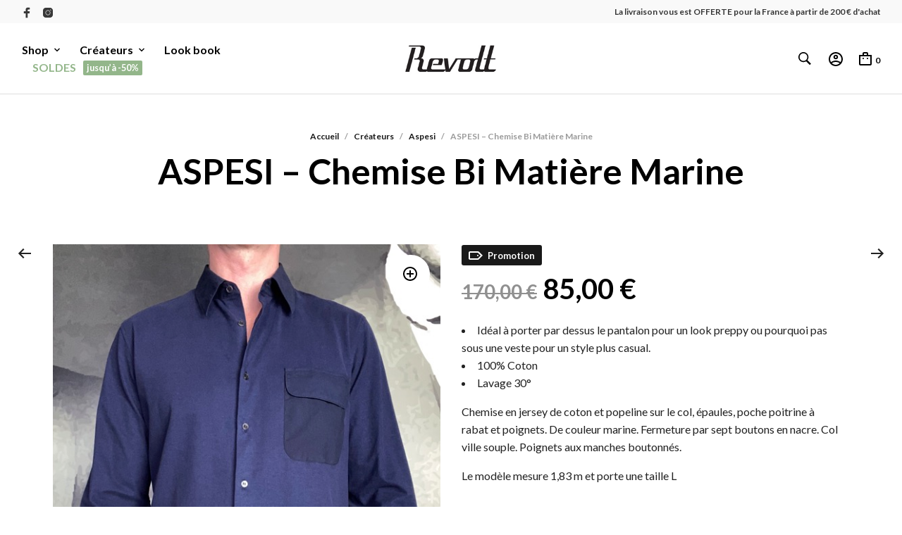

--- FILE ---
content_type: text/html; charset=UTF-8
request_url: https://www.magasinrevolt.com/produit/aspesi-chemise-bi-matiere-marine/
body_size: 50047
content:
<!DOCTYPE html><html class="no-js" lang="fr-FR"><head><meta charset="UTF-8"><meta name="viewport" content="width=device-width, initial-scale=1.0, maximum-scale=1.0, user-scalable=no" /><link rel="profile" href="https://gmpg.org/xfn/11"><link rel="pingback" href="https://www.magasinrevolt.com/xmlrpc.php"><meta name='robots' content='index, follow, max-image-preview:large, max-snippet:-1, max-video-preview:-1' /> <script defer src="[data-uri]"></script> <script defer type="text/javascript" src="https://onsite.optimonk.com/script.js?account=207269"></script> <title>ASPESI - Chemise Bi Matière Marine - Revolt</title><meta name="description" content="Chemise en jersey de coton et popeline sur le col, épaules, poche poitrine à rabat et poignets. De couleur marine. Par Revolt, Orléans" /><link rel="canonical" href="https://www.magasinrevolt.com/produit/aspesi-chemise-bi-matiere-marine/" /><meta property="og:locale" content="fr_FR" /><meta property="og:type" content="article" /><meta property="og:title" content="ASPESI - Chemise Bi Matière Marine - Revolt" /><meta property="og:description" content="Chemise en jersey de coton et popeline sur le col, épaules, poche poitrine à rabat et poignets. De couleur marine. Par Revolt, Orléans" /><meta property="og:url" content="https://www.magasinrevolt.com/produit/aspesi-chemise-bi-matiere-marine/" /><meta property="og:site_name" content="Revolt" /><meta property="article:modified_time" content="2024-07-18T11:22:36+00:00" /><meta property="og:image" content="https://www.magasinrevolt.com/wp-content/uploads/2021/04/Aspesi-chem-navy-face.jpg" /><meta property="og:image:width" content="570" /><meta property="og:image:height" content="760" /><meta property="og:image:type" content="image/jpeg" /><meta name="twitter:label1" content="Durée de lecture estimée" /><meta name="twitter:data1" content="1 minute" /> <script type="application/ld+json" class="yoast-schema-graph">{"@context":"https://schema.org","@graph":[{"@type":"WebPage","@id":"https://www.magasinrevolt.com/produit/aspesi-chemise-bi-matiere-marine/","url":"https://www.magasinrevolt.com/produit/aspesi-chemise-bi-matiere-marine/","name":"ASPESI - Chemise Bi Matière Marine - Revolt","isPartOf":{"@id":"https://www.magasinrevolt.com/#website"},"primaryImageOfPage":{"@id":"https://www.magasinrevolt.com/produit/aspesi-chemise-bi-matiere-marine/#primaryimage"},"image":{"@id":"https://www.magasinrevolt.com/produit/aspesi-chemise-bi-matiere-marine/#primaryimage"},"thumbnailUrl":"https://www.magasinrevolt.com/wp-content/uploads/2021/04/Aspesi-chem-navy-face.jpg","datePublished":"2021-04-08T10:28:06+00:00","dateModified":"2024-07-18T11:22:36+00:00","description":"Chemise en jersey de coton et popeline sur le col, épaules, poche poitrine à rabat et poignets. De couleur marine. Par Revolt, Orléans","breadcrumb":{"@id":"https://www.magasinrevolt.com/produit/aspesi-chemise-bi-matiere-marine/#breadcrumb"},"inLanguage":"fr-FR","potentialAction":[{"@type":"ReadAction","target":["https://www.magasinrevolt.com/produit/aspesi-chemise-bi-matiere-marine/"]}]},{"@type":"ImageObject","inLanguage":"fr-FR","@id":"https://www.magasinrevolt.com/produit/aspesi-chemise-bi-matiere-marine/#primaryimage","url":"https://www.magasinrevolt.com/wp-content/uploads/2021/04/Aspesi-chem-navy-face.jpg","contentUrl":"https://www.magasinrevolt.com/wp-content/uploads/2021/04/Aspesi-chem-navy-face.jpg","width":570,"height":760,"caption":"Aspesi chemise bi matière marine revolt orleans"},{"@type":"BreadcrumbList","@id":"https://www.magasinrevolt.com/produit/aspesi-chemise-bi-matiere-marine/#breadcrumb","itemListElement":[{"@type":"ListItem","position":1,"name":"Boutique","item":"https://www.magasinrevolt.com/boutique/"},{"@type":"ListItem","position":2,"name":"ASPESI &#8211; Chemise Bi Matière Marine"}]},{"@type":"WebSite","@id":"https://www.magasinrevolt.com/#website","url":"https://www.magasinrevolt.com/","name":"Revolt","description":"Magasin pour homme affranchi","potentialAction":[{"@type":"SearchAction","target":{"@type":"EntryPoint","urlTemplate":"https://www.magasinrevolt.com/?s={search_term_string}"},"query-input":{"@type":"PropertyValueSpecification","valueRequired":true,"valueName":"search_term_string"}}],"inLanguage":"fr-FR"}]}</script> <link rel='dns-prefetch' href='//fonts.googleapis.com' /><link rel="alternate" type="application/rss+xml" title="Revolt &raquo; Flux" href="https://www.magasinrevolt.com/feed/" /><link rel="alternate" type="application/rss+xml" title="Revolt &raquo; Flux des commentaires" href="https://www.magasinrevolt.com/comments/feed/" /><link rel="alternate" type="application/rss+xml" title="Revolt &raquo; ASPESI &#8211; Chemise Bi Matière Marine Flux des commentaires" href="https://www.magasinrevolt.com/produit/aspesi-chemise-bi-matiere-marine/feed/" />  <script defer src="[data-uri]"></script> <style id='wp-emoji-styles-inline-css' type='text/css'>img.wp-smiley, img.emoji {
		display: inline !important;
		border: none !important;
		box-shadow: none !important;
		height: 1em !important;
		width: 1em !important;
		margin: 0 0.07em !important;
		vertical-align: -0.1em !important;
		background: none !important;
		padding: 0 !important;
	}</style><link rel='stylesheet' id='wp-block-library-css' href='https://www.magasinrevolt.com/wp-content/cache/autoptimize/autoptimize_single_4cdcaea1cbeeea45772c78dfbbe8480b.php?ver=6.6.4' type='text/css' media='all' /><style id='wp-block-library-theme-inline-css' type='text/css'>.wp-block-audio :where(figcaption){
  color:#555;
  font-size:13px;
  text-align:center;
}
.is-dark-theme .wp-block-audio :where(figcaption){
  color:#ffffffa6;
}

.wp-block-audio{
  margin:0 0 1em;
}

.wp-block-code{
  border:1px solid #ccc;
  border-radius:4px;
  font-family:Menlo,Consolas,monaco,monospace;
  padding:.8em 1em;
}

.wp-block-embed :where(figcaption){
  color:#555;
  font-size:13px;
  text-align:center;
}
.is-dark-theme .wp-block-embed :where(figcaption){
  color:#ffffffa6;
}

.wp-block-embed{
  margin:0 0 1em;
}

.blocks-gallery-caption{
  color:#555;
  font-size:13px;
  text-align:center;
}
.is-dark-theme .blocks-gallery-caption{
  color:#ffffffa6;
}

:root :where(.wp-block-image figcaption){
  color:#555;
  font-size:13px;
  text-align:center;
}
.is-dark-theme :root :where(.wp-block-image figcaption){
  color:#ffffffa6;
}

.wp-block-image{
  margin:0 0 1em;
}

.wp-block-pullquote{
  border-bottom:4px solid;
  border-top:4px solid;
  color:currentColor;
  margin-bottom:1.75em;
}
.wp-block-pullquote cite,.wp-block-pullquote footer,.wp-block-pullquote__citation{
  color:currentColor;
  font-size:.8125em;
  font-style:normal;
  text-transform:uppercase;
}

.wp-block-quote{
  border-left:.25em solid;
  margin:0 0 1.75em;
  padding-left:1em;
}
.wp-block-quote cite,.wp-block-quote footer{
  color:currentColor;
  font-size:.8125em;
  font-style:normal;
  position:relative;
}
.wp-block-quote.has-text-align-right{
  border-left:none;
  border-right:.25em solid;
  padding-left:0;
  padding-right:1em;
}
.wp-block-quote.has-text-align-center{
  border:none;
  padding-left:0;
}
.wp-block-quote.is-large,.wp-block-quote.is-style-large,.wp-block-quote.is-style-plain{
  border:none;
}

.wp-block-search .wp-block-search__label{
  font-weight:700;
}

.wp-block-search__button{
  border:1px solid #ccc;
  padding:.375em .625em;
}

:where(.wp-block-group.has-background){
  padding:1.25em 2.375em;
}

.wp-block-separator.has-css-opacity{
  opacity:.4;
}

.wp-block-separator{
  border:none;
  border-bottom:2px solid;
  margin-left:auto;
  margin-right:auto;
}
.wp-block-separator.has-alpha-channel-opacity{
  opacity:1;
}
.wp-block-separator:not(.is-style-wide):not(.is-style-dots){
  width:100px;
}
.wp-block-separator.has-background:not(.is-style-dots){
  border-bottom:none;
  height:1px;
}
.wp-block-separator.has-background:not(.is-style-wide):not(.is-style-dots){
  height:2px;
}

.wp-block-table{
  margin:0 0 1em;
}
.wp-block-table td,.wp-block-table th{
  word-break:normal;
}
.wp-block-table :where(figcaption){
  color:#555;
  font-size:13px;
  text-align:center;
}
.is-dark-theme .wp-block-table :where(figcaption){
  color:#ffffffa6;
}

.wp-block-video :where(figcaption){
  color:#555;
  font-size:13px;
  text-align:center;
}
.is-dark-theme .wp-block-video :where(figcaption){
  color:#ffffffa6;
}

.wp-block-video{
  margin:0 0 1em;
}

:root :where(.wp-block-template-part.has-background){
  margin-bottom:0;
  margin-top:0;
  padding:1.25em 2.375em;
}</style><link rel='stylesheet' id='gbt_18_mt_posts_grid_styles-css' href='https://www.magasinrevolt.com/wp-content/cache/autoptimize/autoptimize_single_d68d9c24bb1f0ef65df00481b9acc2a6.php?ver=6.6.4' type='text/css' media='all' /><link rel='stylesheet' id='gbt_18_mt_posts_slider_styles-css' href='https://www.magasinrevolt.com/wp-content/cache/autoptimize/autoptimize_single_792d71845d6a2c9f2800c41c6e671a89.php?ver=6.6.4' type='text/css' media='all' /><link rel='stylesheet' id='gbt_18_mt_banner_styles-css' href='https://www.magasinrevolt.com/wp-content/cache/autoptimize/autoptimize_single_b349e99a4fc2a671e1d1b1410a3b9962.php?ver=6.6.4' type='text/css' media='all' /><link rel='stylesheet' id='swiper-css' href='https://www.magasinrevolt.com/wp-content/themes/mrtailor/css/_vendor/swiper/swiper.min.css?ver=6.4.1' type='text/css' media='all' /><link rel='stylesheet' id='getbowtied-products-slider-styles-css' href='https://www.magasinrevolt.com/wp-content/cache/autoptimize/autoptimize_single_32d5c4d226f36262609d783ff7523f20.php?ver=1741038062' type='text/css' media='all' /><link rel='stylesheet' id='getbowtied-categories-grid-styles-css' href='https://www.magasinrevolt.com/wp-content/cache/autoptimize/autoptimize_single_b81b23ede4866fc2c75e0b3b6e3b72b9.php?ver=1741038062' type='text/css' media='all' /><link rel='stylesheet' id='getbowtied-products-carousel-styles-css' href='https://www.magasinrevolt.com/wp-content/cache/autoptimize/autoptimize_single_d57f6f3c1ab72b22ddd2ab2edfc35865.php?ver=1741038062' type='text/css' media='all' /><link rel='stylesheet' id='getbowtied-scattered-product-list-styles-css' href='https://www.magasinrevolt.com/wp-content/cache/autoptimize/autoptimize_single_47c92e7c332a34ee863b67d5bb3481d9.php?ver=1741038062' type='text/css' media='all' /><link rel='stylesheet' id='getbowtied-lookbook-reveal-styles-css' href='https://www.magasinrevolt.com/wp-content/cache/autoptimize/autoptimize_single_a7c2ddcf509b9fdaf40e329776844bbc.php?ver=1741038062' type='text/css' media='all' /><link rel='stylesheet' id='getbowtied-lookbook-shop-by-outfit-styles-css' href='https://www.magasinrevolt.com/wp-content/cache/autoptimize/autoptimize_single_54b9aa2f5e5384fee092bc1f9c2164d4.php?ver=1741038062' type='text/css' media='all' /><style id='classic-theme-styles-inline-css' type='text/css'>/**
 * These rules are needed for backwards compatibility.
 * They should match the button element rules in the base theme.json file.
 */
.wp-block-button__link {
	color: #ffffff;
	background-color: #32373c;
	border-radius: 9999px; /* 100% causes an oval, but any explicit but really high value retains the pill shape. */

	/* This needs a low specificity so it won't override the rules from the button element if defined in theme.json. */
	box-shadow: none;
	text-decoration: none;

	/* The extra 2px are added to size solids the same as the outline versions.*/
	padding: calc(0.667em + 2px) calc(1.333em + 2px);

	font-size: 1.125em;
}

.wp-block-file__button {
	background: #32373c;
	color: #ffffff;
	text-decoration: none;
}</style><style id='global-styles-inline-css' type='text/css'>:root{--wp--preset--aspect-ratio--square: 1;--wp--preset--aspect-ratio--4-3: 4/3;--wp--preset--aspect-ratio--3-4: 3/4;--wp--preset--aspect-ratio--3-2: 3/2;--wp--preset--aspect-ratio--2-3: 2/3;--wp--preset--aspect-ratio--16-9: 16/9;--wp--preset--aspect-ratio--9-16: 9/16;--wp--preset--color--black: #000000;--wp--preset--color--cyan-bluish-gray: #abb8c3;--wp--preset--color--white: #ffffff;--wp--preset--color--pale-pink: #f78da7;--wp--preset--color--vivid-red: #cf2e2e;--wp--preset--color--luminous-vivid-orange: #ff6900;--wp--preset--color--luminous-vivid-amber: #fcb900;--wp--preset--color--light-green-cyan: #7bdcb5;--wp--preset--color--vivid-green-cyan: #00d084;--wp--preset--color--pale-cyan-blue: #8ed1fc;--wp--preset--color--vivid-cyan-blue: #0693e3;--wp--preset--color--vivid-purple: #9b51e0;--wp--preset--gradient--vivid-cyan-blue-to-vivid-purple: linear-gradient(135deg,rgba(6,147,227,1) 0%,rgb(155,81,224) 100%);--wp--preset--gradient--light-green-cyan-to-vivid-green-cyan: linear-gradient(135deg,rgb(122,220,180) 0%,rgb(0,208,130) 100%);--wp--preset--gradient--luminous-vivid-amber-to-luminous-vivid-orange: linear-gradient(135deg,rgba(252,185,0,1) 0%,rgba(255,105,0,1) 100%);--wp--preset--gradient--luminous-vivid-orange-to-vivid-red: linear-gradient(135deg,rgba(255,105,0,1) 0%,rgb(207,46,46) 100%);--wp--preset--gradient--very-light-gray-to-cyan-bluish-gray: linear-gradient(135deg,rgb(238,238,238) 0%,rgb(169,184,195) 100%);--wp--preset--gradient--cool-to-warm-spectrum: linear-gradient(135deg,rgb(74,234,220) 0%,rgb(151,120,209) 20%,rgb(207,42,186) 40%,rgb(238,44,130) 60%,rgb(251,105,98) 80%,rgb(254,248,76) 100%);--wp--preset--gradient--blush-light-purple: linear-gradient(135deg,rgb(255,206,236) 0%,rgb(152,150,240) 100%);--wp--preset--gradient--blush-bordeaux: linear-gradient(135deg,rgb(254,205,165) 0%,rgb(254,45,45) 50%,rgb(107,0,62) 100%);--wp--preset--gradient--luminous-dusk: linear-gradient(135deg,rgb(255,203,112) 0%,rgb(199,81,192) 50%,rgb(65,88,208) 100%);--wp--preset--gradient--pale-ocean: linear-gradient(135deg,rgb(255,245,203) 0%,rgb(182,227,212) 50%,rgb(51,167,181) 100%);--wp--preset--gradient--electric-grass: linear-gradient(135deg,rgb(202,248,128) 0%,rgb(113,206,126) 100%);--wp--preset--gradient--midnight: linear-gradient(135deg,rgb(2,3,129) 0%,rgb(40,116,252) 100%);--wp--preset--font-size--small: 13px;--wp--preset--font-size--medium: 20px;--wp--preset--font-size--large: 36px;--wp--preset--font-size--x-large: 42px;--wp--preset--spacing--20: 0.44rem;--wp--preset--spacing--30: 0.67rem;--wp--preset--spacing--40: 1rem;--wp--preset--spacing--50: 1.5rem;--wp--preset--spacing--60: 2.25rem;--wp--preset--spacing--70: 3.38rem;--wp--preset--spacing--80: 5.06rem;--wp--preset--shadow--natural: 6px 6px 9px rgba(0, 0, 0, 0.2);--wp--preset--shadow--deep: 12px 12px 50px rgba(0, 0, 0, 0.4);--wp--preset--shadow--sharp: 6px 6px 0px rgba(0, 0, 0, 0.2);--wp--preset--shadow--outlined: 6px 6px 0px -3px rgba(255, 255, 255, 1), 6px 6px rgba(0, 0, 0, 1);--wp--preset--shadow--crisp: 6px 6px 0px rgba(0, 0, 0, 1);}:where(.is-layout-flex){gap: 0.5em;}:where(.is-layout-grid){gap: 0.5em;}body .is-layout-flex{display: flex;}.is-layout-flex{flex-wrap: wrap;align-items: center;}.is-layout-flex > :is(*, div){margin: 0;}body .is-layout-grid{display: grid;}.is-layout-grid > :is(*, div){margin: 0;}:where(.wp-block-columns.is-layout-flex){gap: 2em;}:where(.wp-block-columns.is-layout-grid){gap: 2em;}:where(.wp-block-post-template.is-layout-flex){gap: 1.25em;}:where(.wp-block-post-template.is-layout-grid){gap: 1.25em;}.has-black-color{color: var(--wp--preset--color--black) !important;}.has-cyan-bluish-gray-color{color: var(--wp--preset--color--cyan-bluish-gray) !important;}.has-white-color{color: var(--wp--preset--color--white) !important;}.has-pale-pink-color{color: var(--wp--preset--color--pale-pink) !important;}.has-vivid-red-color{color: var(--wp--preset--color--vivid-red) !important;}.has-luminous-vivid-orange-color{color: var(--wp--preset--color--luminous-vivid-orange) !important;}.has-luminous-vivid-amber-color{color: var(--wp--preset--color--luminous-vivid-amber) !important;}.has-light-green-cyan-color{color: var(--wp--preset--color--light-green-cyan) !important;}.has-vivid-green-cyan-color{color: var(--wp--preset--color--vivid-green-cyan) !important;}.has-pale-cyan-blue-color{color: var(--wp--preset--color--pale-cyan-blue) !important;}.has-vivid-cyan-blue-color{color: var(--wp--preset--color--vivid-cyan-blue) !important;}.has-vivid-purple-color{color: var(--wp--preset--color--vivid-purple) !important;}.has-black-background-color{background-color: var(--wp--preset--color--black) !important;}.has-cyan-bluish-gray-background-color{background-color: var(--wp--preset--color--cyan-bluish-gray) !important;}.has-white-background-color{background-color: var(--wp--preset--color--white) !important;}.has-pale-pink-background-color{background-color: var(--wp--preset--color--pale-pink) !important;}.has-vivid-red-background-color{background-color: var(--wp--preset--color--vivid-red) !important;}.has-luminous-vivid-orange-background-color{background-color: var(--wp--preset--color--luminous-vivid-orange) !important;}.has-luminous-vivid-amber-background-color{background-color: var(--wp--preset--color--luminous-vivid-amber) !important;}.has-light-green-cyan-background-color{background-color: var(--wp--preset--color--light-green-cyan) !important;}.has-vivid-green-cyan-background-color{background-color: var(--wp--preset--color--vivid-green-cyan) !important;}.has-pale-cyan-blue-background-color{background-color: var(--wp--preset--color--pale-cyan-blue) !important;}.has-vivid-cyan-blue-background-color{background-color: var(--wp--preset--color--vivid-cyan-blue) !important;}.has-vivid-purple-background-color{background-color: var(--wp--preset--color--vivid-purple) !important;}.has-black-border-color{border-color: var(--wp--preset--color--black) !important;}.has-cyan-bluish-gray-border-color{border-color: var(--wp--preset--color--cyan-bluish-gray) !important;}.has-white-border-color{border-color: var(--wp--preset--color--white) !important;}.has-pale-pink-border-color{border-color: var(--wp--preset--color--pale-pink) !important;}.has-vivid-red-border-color{border-color: var(--wp--preset--color--vivid-red) !important;}.has-luminous-vivid-orange-border-color{border-color: var(--wp--preset--color--luminous-vivid-orange) !important;}.has-luminous-vivid-amber-border-color{border-color: var(--wp--preset--color--luminous-vivid-amber) !important;}.has-light-green-cyan-border-color{border-color: var(--wp--preset--color--light-green-cyan) !important;}.has-vivid-green-cyan-border-color{border-color: var(--wp--preset--color--vivid-green-cyan) !important;}.has-pale-cyan-blue-border-color{border-color: var(--wp--preset--color--pale-cyan-blue) !important;}.has-vivid-cyan-blue-border-color{border-color: var(--wp--preset--color--vivid-cyan-blue) !important;}.has-vivid-purple-border-color{border-color: var(--wp--preset--color--vivid-purple) !important;}.has-vivid-cyan-blue-to-vivid-purple-gradient-background{background: var(--wp--preset--gradient--vivid-cyan-blue-to-vivid-purple) !important;}.has-light-green-cyan-to-vivid-green-cyan-gradient-background{background: var(--wp--preset--gradient--light-green-cyan-to-vivid-green-cyan) !important;}.has-luminous-vivid-amber-to-luminous-vivid-orange-gradient-background{background: var(--wp--preset--gradient--luminous-vivid-amber-to-luminous-vivid-orange) !important;}.has-luminous-vivid-orange-to-vivid-red-gradient-background{background: var(--wp--preset--gradient--luminous-vivid-orange-to-vivid-red) !important;}.has-very-light-gray-to-cyan-bluish-gray-gradient-background{background: var(--wp--preset--gradient--very-light-gray-to-cyan-bluish-gray) !important;}.has-cool-to-warm-spectrum-gradient-background{background: var(--wp--preset--gradient--cool-to-warm-spectrum) !important;}.has-blush-light-purple-gradient-background{background: var(--wp--preset--gradient--blush-light-purple) !important;}.has-blush-bordeaux-gradient-background{background: var(--wp--preset--gradient--blush-bordeaux) !important;}.has-luminous-dusk-gradient-background{background: var(--wp--preset--gradient--luminous-dusk) !important;}.has-pale-ocean-gradient-background{background: var(--wp--preset--gradient--pale-ocean) !important;}.has-electric-grass-gradient-background{background: var(--wp--preset--gradient--electric-grass) !important;}.has-midnight-gradient-background{background: var(--wp--preset--gradient--midnight) !important;}.has-small-font-size{font-size: var(--wp--preset--font-size--small) !important;}.has-medium-font-size{font-size: var(--wp--preset--font-size--medium) !important;}.has-large-font-size{font-size: var(--wp--preset--font-size--large) !important;}.has-x-large-font-size{font-size: var(--wp--preset--font-size--x-large) !important;}
:where(.wp-block-post-template.is-layout-flex){gap: 1.25em;}:where(.wp-block-post-template.is-layout-grid){gap: 1.25em;}
:where(.wp-block-columns.is-layout-flex){gap: 2em;}:where(.wp-block-columns.is-layout-grid){gap: 2em;}
:root :where(.wp-block-pullquote){font-size: 1.5em;line-height: 1.6;}</style><link rel='stylesheet' id='hookmeup-css' href='https://www.magasinrevolt.com/wp-content/cache/autoptimize/autoptimize_single_e42af4e35c2149b331edd2691ad5ca49.php?ver=1.2.1' type='text/css' media='all' /><link rel='stylesheet' id='mr-tailor-deprecated-css' href='https://www.magasinrevolt.com/wp-content/cache/autoptimize/autoptimize_single_babd5644be5c0634cee5d7e149b799e3.php?ver=6.6.4' type='text/css' media='all' /><style id='mr-tailor-deprecated-inline-css' type='text/css'>.main-slider .slide_1 {
				background-image:url();
			}

			.main-slider .slide_1 .main-slider-elements.animated {
				-webkit-animation-name: ;
				-moz-animation-name: ;
				-o-animation-name: ;
				animation-name: ;
			}</style><link rel='stylesheet' id='photoswipe-css' href='https://www.magasinrevolt.com/wp-content/plugins/woocommerce/assets/css/photoswipe/photoswipe.min.css?ver=9.8.6' type='text/css' media='all' /><link rel='stylesheet' id='photoswipe-default-skin-css' href='https://www.magasinrevolt.com/wp-content/plugins/woocommerce/assets/css/photoswipe/default-skin/default-skin.min.css?ver=9.8.6' type='text/css' media='all' /><link rel='stylesheet' id='woocommerce-layout-css' href='https://www.magasinrevolt.com/wp-content/cache/autoptimize/autoptimize_single_e98f5279cacaef826050eb2595082e77.php?ver=9.8.6' type='text/css' media='all' /><link rel='stylesheet' id='woocommerce-smallscreen-css' href='https://www.magasinrevolt.com/wp-content/cache/autoptimize/autoptimize_single_59d266c0ea580aae1113acb3761f7ad5.php?ver=9.8.6' type='text/css' media='only screen and (max-width: 768px)' /><link rel='stylesheet' id='woocommerce-general-css' href='https://www.magasinrevolt.com/wp-content/cache/autoptimize/autoptimize_single_213126d360160f3d4e14446e52dcea9e.php?ver=9.8.6' type='text/css' media='all' /><style id='woocommerce-inline-inline-css' type='text/css'>.woocommerce form .form-row .required { visibility: visible; }</style><link rel='stylesheet' id='brands-styles-css' href='https://www.magasinrevolt.com/wp-content/cache/autoptimize/autoptimize_single_48d56016b20f151be4f24ba6d0eb1be4.php?ver=9.8.6' type='text/css' media='all' /><link rel='stylesheet' id='mt-social-media-styles-css' href='https://www.magasinrevolt.com/wp-content/cache/autoptimize/autoptimize_single_2b007a50a7787e8aa4f15f7aca333ad5.php?ver=6.6.4' type='text/css' media='all' /><link rel='stylesheet' id='mrtailor-category-header-styles-css' href='https://www.magasinrevolt.com/wp-content/cache/autoptimize/autoptimize_single_45f10ab8d1c807f89aba41d109d4e9ff.php?ver=6.6.4' type='text/css' media='all' /><link rel='stylesheet' id='mt-social-sharing-styles-css' href='https://www.magasinrevolt.com/wp-content/cache/autoptimize/autoptimize_single_c07f56f1468eb7f37b1215b28b84a215.php?ver=6.6.4' type='text/css' media='all' /><link rel='stylesheet' id='bsf-Defaults-css' href='https://www.magasinrevolt.com/wp-content/cache/autoptimize/autoptimize_single_36ea4805809e6b690c2f5126a0808297.php?ver=3.19.6' type='text/css' media='all' /><link rel='stylesheet' id='mr_tailor-styles-css' href='https://www.magasinrevolt.com/wp-content/cache/autoptimize/autoptimize_single_2de030ec77e647fe129f0d327f4f16c1.php?ver=6.6.4' type='text/css' media='all' /><link rel='stylesheet' id='mr_tailor-default-style-css' href='https://www.magasinrevolt.com/wp-content/themes/mrtailor/style.css?ver=6.6.4' type='text/css' media='all' /><style id='mr_tailor-default-style-inline-css' type='text/css'>.st-content{background-color:#ffffff}@media only screen and (min-width:40.063em){.st-content{background-image:url( )}}.slide-from-right, .slide-from-left, .woocommerce .widget_price_filter .ui-slider .ui-slider-handle, .woocommerce-page .widget_price_filter .ui-slider .ui-slider-handle{background:#ffffff}.wc-block-price-filter .wc-block-price-filter__range-input::-webkit-slider-thumb{background-color:#ffffff;border-color:#191919 !important}.wc-block-price-filter .wc-block-price-filter__range-input::-moz-range-thumb{background-color:#ffffff;border-color:#191919 !important}.wc-block-price-filter .wc-block-price-filter__range-input::-ms-thumb{background-color:#ffffff;border-color:#191919 !important}.woocommerce ul.products li.product-category .woocommerce-loop-category__title, .woocommerce ul.products li.product-category .woocommerce-loop-category__title mark, .wp-block-getbowtied-categories-grid.gbt_18_categories_grid_wrapper .gbt_18_categories_grid .gbt_18_category_grid_item .gbt_18_category_grid_item_title, .woocommerce .widget_layered_nav_filters ul li a, .woocommerce .widget_layered_nav ul li.chosen a, span.onsale, .woocommerce span.onsale, .wc-block-grid__product-onsale{color:#ffffff}h1, h2, h3, h4, h5, h6, a, .button, button, input[type="button"], input[type="reset"], input[type="submit"], label, .label, label span, .site-title, .wishlist_items_number, .shopping_bag_items_number, #site-navigation-top-bar, #site-top-bar .site-top-message, .mobile-navigation, .main-navigation, .variation dd p, p.out-of-stock, p.stock.available-on-backorder, .woocommerce p.out-of-stock, .woocommerce div.product p.stock.available-on-backorder, .woocommerce-account table.account-orders-table tbody tr td:before, .top-headers-wrapper .site-tools ul li a span, .woocommerce-result-count, .woocommerce-form-coupon-toggle .woocommerce-info, .woocommerce-form-login-toggle .woocommerce-info, .select2-results__option, .woocommerce-breadcrumb, .widget_product_search #searchsubmit, .widget_search #searchsubmit, .widget_product_search .search-submit, .widget_search .search-submit, .comment-respond label, .pswp.pswp--open .pswp__top-bar .pswp__counter, blockquote cite, .widget .tagcloud a, table thead th, .woocommerce div.product form.cart div.label label, .woocommerce-page div.product form.cart div.label label, .woocommerce #content div.product form.cart div.label label, .woocommerce-page #content div.product form.cart div.label label, span.onsale, .woocommerce span.onsale, .wc-block-grid__product-onsale, .wc-block-grid__product-onsale, .woocommerce .cart-collaterals .cart_totals table th, .woocommerce-page .cart-collaterals .cart_totals table th, .woocommerce .cart-collaterals .shipping-calculator-button, .woocommerce-page .cart-collaterals .shipping-calculator-button, .woocommerce form .form-row label, .woocommerce-page form .form-row label, .site-tools, .post-edit-link, .comment-edit-link, .comment-reply-link, .slider_button, .go_home, .filters_button, .woocommerce-ordering, .add_to_wishlist, .woocommerce p.out-of-stock, .woocommerce div.product p.stock.available-on-backorder, .wishlist-in-stock, .wishlist-out-of-stock, tr.shipping > td:first-of-type, .checkout_coupon .woocommerce-info, .woocommerce-wishlist .wishlist-empty, .check_label_radio, .order_details .title, .order_details li, .customer_details dt, .account_view_link, p.demo_store, .order_details_footer tr td:first-of-type, .wpcf7, .widget_layered_nav ul li.chosen, .widget_layered_nav_filters ul li.chosen a, .product_meta > span, .woocommerce table.shop_attributes th, .woocommerce-page table.shop_attributes th, .wpb_tour.wpb_content_element .wpb_tabs_nav li a, .mobile-menu-text, .trigger-share-list, .shortcode_banner_simple_height_bullet span, .select2-container .select2-selection, select.topbar-language-switcher, select.wcml_currency_switcher, .blog-isotope .more-link, .blog-isotope .post_meta_archive, .product_after_shop_loop .price, .yith-wcwl-wishlistaddedbrowse a, .yith-wcwl-wishlistexistsbrowse a, .woocommerce-message a, .woocommerce .cart-collaterals .cart-subtotal .amount, .woocommerce .cart-collaterals .shipping, .woocommerce .cart-collaterals .cart-subtotal, .post_header_date, .blog-list-date, .comment-metadata, .more-link, .vc_btn, .nav-previous a, .nav-next a, .wc-block-grid__product-price, .wc-block-order-select label.wc-block-order-select__label, .wp-block-latest-posts li .wp-block-latest-posts__post-date, .product_meta span a, .product_meta span span, .comments-title, .copyright_text, .order_details li strong, .wpcf7 input, .cart-subtotal .amount, .order-total .amount, .wpb_tabs .ui-widget, .wpb_tour .ui-widget, .wpb_accordion .ui-widget, .widget ul small.count, .content-area blockquote.wp-block-quote p, .content-area .wp-block-pullquote p, .woocommerce #payment .payment_method_paypal .about_paypal, .shortcode_title.main_font, .remember-me, .woocommerce form .form-row label.inline, .woocommerce-page form .form-row label.inline, .nav-next-title, .nav-previous-title, .woocommerce-MyAccount-navigation ul li, .woocommerce td.product-name .wc-item-meta, .woocommerce td.product-name dl.variation, .wc-block-grid__product-add-to-cart *, .categories_grid .category_name, ul.products li.product .woocommerce-loop-category__title, .main-navigation .sub-menu li a, .wp-block-latest-posts li a, .wp-block-latest-posts li a, .widget_shopping_cart, .product p.price, .amount, .tabs li a, .blog-list-day, .edit-account legend, .add_to_cart_inline .amount, .vc_tta-title-text, .wc-block-grid__product-title, #comments .comment-reply-title, .minicart_text, .widget_shopping_cart .total *, .woocommerce-review__author, .comment-reply-title, .add_to_wishlist span, .woocommerce-ordering .select2-selection__rendered, .woocommerce-mini-cart__empty-message, .woocommerce nav.woocommerce-pagination ul li span, .woocommerce-cart table.shop_table.cart tbody tr td.product-name, .woocommerce-cart table.shop_table.cart tbody tr td:before, .woocommerce-cart .cart-collaterals .cart_totals table.shop_table tr td:before, #site-top-bar .language-and-currency span.select2-selection__rendered, .woocommerce-cart .cart-empty, table.woocommerce-checkout-review-order-table tbody tr td.product-name, .woocommerce table.order_details, .woocommerce-account .woocommerce-MyAccount-content > p mark, .wishlist_table.mobile li .item-details table.item-details-table td.value, table.shop_table tfoot th, ul.wc-block-active-filters-list li.wc-block-active-filters-list-item, .catalog-page .woocommerce-ordering select.orderby, .mrtailor_products_load_more_loader span, .main-navigation ul > li.menu-item-info-column .menu-item-description{font-family:Lato, -apple-system, BlinkMacSystemFont, Arial, Helvetica, 'Helvetica Neue', Verdana, sans-serif}body, p, input, textarea, select, .select2-selection__rendered, .select2-selection__placeholder, .woocommerce .widget_rating_filter ul li a{font-family:Lato, -apple-system, BlinkMacSystemFont, Arial, Helvetica, 'Helvetica Neue', Verdana, sans-serif}.entry-title, .page-title, .content-area h1.entry-title, .entry-content h1.entry-title, .content-area h1.page-title, .entry-content h1.page-title, .main-slider h2, .lookbook-first-slide-wrapper h2, .content-area h2.nothing-found-title, .content-area h2.entry-title.blog-post-title, .wp-block-getbowtied-vertical-slider .gbt_18_slide_title a, .wp-block-getbowtied-lookbook-reveal .gbt_18_content_top h2, .gbt_18_snap_look_book .gbt_18_hero_section_content .gbt_18_hero_title{font-size:50px}p, .content-area h6, .entry-content h6, input, textarea, select, .select2-selection__placeholder, .select2-selection__rendered, .woocommerce #reviews #comments ol.commentlist li .woocommerce-review__author, .comments-area ul.comment-list li .comment-author, .site-content p:not([class*="has-"]), .content-area, .content-area h6, .content-area ul, .content-area ol, .content-area dl, table tr td, table tbody tr td, table tfoot tr th, table tfoot tr td, .woocommerce table.shop_attributes td, .wp-block-quote cite, .wp-block-pullquote cite, .wishlist_table.mobile li .item-details table.item-details-table td.value, .content-area .blog-isotop-master-wrapper .blog-isotop-container .blog-isotope .blog-post .more-link, .gbt_18_mt_posts_grid .gbt_18_mt_posts_grid_wrapper .more-link, .content-area .sticky-posts-container.swiper-container .swiper-slide .thumbnail_container .more-link, .gbt_18_mt_posts_slider .swiper-container .swiper-slide .more-link, .single .post-navigation .post-nav .entry-thumbnail .more-link, .wp-block-getbowtied-vertical-slider .gbt_18_slide_link a{font-size:16px}.content-area h1, .entry-content h1, .product_title, .woocommerce div.product .product_infos p.price, .woocommerce div.product .product_infos span.price, .woocommerce div.product .product_infos p.price ins, .woocommerce div.product .product_infos span.price ins, .content-area .search-results h2.search-item-title{font-size:39.808px}.content-area h2, .entry-content h2, .edit-account legend, #minicart-offcanvas .widget_shopping_cart .total .amount, .woocommerce-cart .cart-collaterals .cart_totals table.shop_table tr.order-total .amount, .woocommerce-checkout table.woocommerce-checkout-review-order-table tfoot tr.order-total td .amount, .woocommerce-cart p.cart-empty, .woocommerce-wishlist .wishlist-empty, .content-area blockquote.wp-block-quote.is-style-large p, .gbt_18_default_slider .gbt_18_content .gbt_18_content_wrapper .gbt_18_slide_content .gbt_18_slide_content_item .gbt_18_slide_content_wrapper .summary .price, .gbt_18_lookbook_reveal_wrapper .gbt_18_distorsion_lookbook .gbt_18_distorsion_lookbook_item .gbt_18_distorsion_lookbook_content .gbt_18_text_wrapper .gbt_18_product_price{font-size:33.184px}.content-area h3, .entry-content h3, .woocommerce-Reviews #review_form #reply-title, #minicart-offcanvas .woocommerce-mini-cart__empty-message, .woocommerce div.product .product_infos p.price del, .woocommerce div.product .product_infos span.price del, .content-area blockquote.wp-block-quote p, .gbt_18_expanding_grid .gbt_18_grid .gbt_18_expanding_grid_item .gbt_18_product_price, .main-navigation ul > li.menu-item-info-column .menu-item-title{font-size:27.648px}.content-area h4, .entry-content h4, .woocommerce div.product .woocommerce-tabs ul.tabs li a, section.products.upsells > h2, section.products.related > h2, .cross-sells > h2, .content-area .wp-block-pullquote p{font-size:23.04px}.content-area h5, .entry-content h5, .woocommerce-cart table.shop_table.cart tbody tr td.product-subtotal{font-size:19.2px}.content-area p.has-drop-cap:first-letter, .entry-content p.has-drop-cap:first-letter{font-size:102.4px}@media all and (max-width:1023px){.entry-title, .page-title, .content-area h1.entry-title, .entry-content h1.entry-title, .content-area h1.page-title, .entry-content h1.page-title, .main-slider h2, .lookbook-first-slide-wrapper h2, .content-area h2.nothing-found-title, .content-area h2.entry-title.blog-post-title, .wp-block-getbowtied-vertical-slider .gbt_18_slide_title a, .wp-block-getbowtied-lookbook-reveal .gbt_18_content_top h2, .gbt_18_snap_look_book .gbt_18_hero_section_content .gbt_18_hero_title{font-size:39.808px}.woocommerce div.product p.price, .woocommerce div.product span.price, .woocommerce div.product p.price ins, .woocommerce div.product span.price ins{font-size:33.184px}.gbt_18_expanding_grid .gbt_18_grid .gbt_18_expanding_grid_item h2{font-size:27.648px !important}.woocommerce div.product p.price del, .woocommerce div.product span.price del{font-size:23.04px}}body, pre, hr, label, blockquote, abbr, acronym, table tr td, .woocommerce .recently_viewed_in_single h2, .product-nav-previous a, .product-nav-next a, #shipping_method .check_label_radio, .cart-collaterals table tr th, .woocommerce-checkout .woocommerce-info:before, .woocommerce-checkout .woocommerce-info, .payment_methods .check_label_radio, .order_details.bacs_details li strong, .thank_you_header .order_details li strong, .woocommerce-thankyou-order-details li, .woocommerce #content div.product p.stock.in-stock, .woocommerce div.product p.stock.in-stock, .woocommerce-page #content div.product p.stock.in-stock, .woocommerce-page div.product p.stock.in-stock, .woocommerce-checkout .woocommerce-terms-and-conditions *, label span, .wp-block-pullquote, .widget_shopping_cart .buttons a:first-child, .woocommerce ul.products li.product .price, .woocommerce div.product p.price del, .woocommerce-wishlist ul.shop_table.wishlist_table li table td, .woocommerce-account table.account-orders-table tbody tr td a.button:after, #add_payment_method #payment div.payment_box, .woocommerce-cart #payment div.payment_box, .woocommerce-checkout #payment div.payment_box, .blog .content-area .sticky-posts-container .sticky-post-info .sticky-meta .post_header_date, .gbt_18_mt_posts_slider .swiper-container .swiper-slide .gbt_18_mt_posts_slider_date{color:#222222}.st-content .widget_shopping_cart a.remove, .wc-block-grid__product-price, .wc-block-grid__product-price *{color:#222222 !important}.wc-block-grid__product-title:hover, .wc-block-grid__product-title a:hover, .wc-block-grid__product-link:hover .wc-block-grid__product-title{color:rgba( 34,34,34, 0.80 )}.nav-previous-title, .nav-next-title, .woocommerce #content div.product .woocommerce-tabs ul.tabs li a:hover, .woocommerce div.product .woocommerce-tabs ul.tabs li a:hover, .woocommerce-page #content div.product .woocommerce-tabs ul.tabs li a:hover, .woocommerce-page div.product .woocommerce-tabs ul.tabs li a:hover, .woocommerce table.shop_table th, .woocommerce-page table.shop_table th, .woocommerce-page #payment div.payment_box, .woocommerce-checkout .order_details.bacs_details li, .woocommerce-thankyou-order-details li, .thank_you_header .order_details li, .customer_details dt, .product_after_shop_loop .price del, .wpb_widgetised_column, .wpb_widgetised_column .widget_layered_nav ul li small.count, .post_header_date a:hover, .comment-metadata, .post_meta_archive a:hover, .products li:hover .add_to_wishlist:before, .wc-layered-nav-rating a, .woocommerce table.my_account_orders .woocommerce-orders-table__cell-order-actions .button:hover, .wcppec-checkout-buttons__separator, .woocommerce-MyAccount-content .woocommerce-pagination .woocommerce-button:hover, .wp-block-woocommerce-attribute-filter ul li label .wc-block-attribute-filter-list-count, .woocommerce div.product .woocommerce-tabs ul.tabs li a, .woocommerce #reviews #comments ol.commentlist li .meta, .comments-area ul.comment-list li .comment-metadata a{color:#222222}.widget.widget_price_filter .price_slider_amount .button:hover, .woocommerce a.remove:hover{color:#222222 !important}.required, .woocommerce form .form-row .required, .wp-caption-text, .woocommerce .woocommerce-breadcrumb, .woocommerce-page .woocommerce-breadcrumb, .woocommerce .woocommerce-result-count, .woocommerce-page .woocommerce-result-count .product_list_widget .wishlist-out-of-stock, .woocommerce #reviews #comments ol.commentlist li .comment-text .verified, .woocommerce-page #reviews #comments ol.commentlist li .comment-text .verified, .yith-wcwl-add-button:before, .post_header_date a, .comment-metadata, .post_meta_archive a, .wp-block-latest-posts li .wp-block-latest-posts__post-date{color:rgba(34,34,34, 0.45 )}.woocommerce .star-rating:before, .woocommerce-page .star-rating:before, .woocommerce p.stars, .woocommerce-page p.stars, .wc-block-review-list-item__rating>.wc-block-review-list-item__rating__stars:before, .wp-block-getbowtied-carousel .swiper-wrapper .swiper-slide ul.products li.product .star-rating:before{color:rgba(34,34,34, 0.35 )}hr, .woocommerce div.product .product_tabs .woocommerce-tabs ul.tabs li, .woocommerce-page div.product .product_tabs .woocommerce-tabs ul.tabs li, .wpb_widgetised_column .tagcloud a, .catalog-page .shop_header .filters_button{border-color:rgba(34,34,34, 0.13 )}.woocommerce table.shop_table tbody th, .woocommerce table.shop_table tbody td, .woocommerce table.shop_table tbody tr:first-child td, .woocommerce table.shop_table tfoot th, .woocommerce table.shop_table tfoot td, .woocommerce .shop_table.customer_details tbody tr:first-child th, .woocommerce .cart-collaterals .cart_totals tr.order-total td, .woocommerce .cart-collaterals .cart_totals tr.order-total th, .woocommerce-page .cart-collaterals .cart_totals tr.order-total td, .woocommerce-page .cart-collaterals .cart_totals tr.order-total th, .woocommerce .my_account_container table.shop_table.order_details tr:first-child td, .woocommerce-page .my_account_container table.shop_table.order_details tr:first-child td, .woocommerce .my_account_container table.shop_table order_details_footer tr:last-child td, .woocommerce-page .my_account_container table.shop_table.order_details_footer tr:last-child td, .payment_methods li:first-child, .woocommerce-checkout .entry-content .woocommerce form.woocommerce-checkout #payment.woocommerce-checkout-payment ul.payment_methods li{border-top-color:rgba(34,34,34, 0.13 )}abbr, acronym{border-bottom-color:rgba(34,34,34, 1 )}table tr, .woocommerce .my_account_container table.shop_table.order_details tr:last-child td, .woocommerce-page .my_account_container table.shop_table.order_details tr:last-child td, .payment_methods li, .slide-from-left.filters aside, .woocommerce .shop_table.customer_details tbody tr:last-child th, .woocommerce .shop_table.customer_details tbody tr:last-child td, .woocommerce-cart form.woocommerce-cart-form, .woocommerce ul.product_list_widget li, .search .content-area .search-results .search-item{border-bottom-color:rgba(34,34,34, 0.13 )}.woocommerce ul.products li.product-category .woocommerce-loop-category__title, .wp-block-getbowtied-categories-grid.gbt_18_categories_grid_wrapper .gbt_18_categories_grid .gbt_18_category_grid_item .gbt_18_category_grid_item_title{background-color:#222222}.woocommerce .widget_price_filter .ui-slider .ui-slider-range, .woocommerce-page .widget_price_filter .ui-slider .ui-slider-range{background:rgba(34,34,34, 0.35 )}.woocommerce-checkout .thank_you_bank_details h3:after, .woocommerce .widget_price_filter .price_slider_wrapper .ui-widget-content, .woocommerce-page .widget_price_filter .price_slider_wrapper .ui-widget-content{background:rgba(34,34,34, 0.13 )}.st-content .widget_shopping_cart ul.cart_list.product_list_widget li, .woocommerce-terms-and-conditions{border-color:rgba(34,34,34, 0.13 ) !important}.wc-block-price-filter .wc-block-price-filter__range-input-wrapper .wc-block-price-filter__range-input-progress{--range-color:rgba( 34,34,34, 0.45 )}.wp-block-woocommerce-price-filter .wc-block-price-filter__range-input-wrapper, .woocommerce-terms-and-conditions{background-color:rgba( 34,34,34, 0.13 )}.woocommerce div.product div.images .flex-control-thumbs li img.flex-active{border-color:#222222}h1, h2, h3, h4, h5, h6, table tr th, a, .st-menu h2, .select2-container, select.big-select, .woocommerce div.product span.price, .woocommerce-page div.product span.price, .woocommerce #content div.product span.price, .woocommerce-page #content div.product span.price, .woocommerce div.product p.price, .woocommerce-page div.product p.price, .woocommerce #content div.product p.price, .woocommerce-page #content div.product p.price, .woocommerce #content div.product .woocommerce-tabs ul.tabs li.active a, .woocommerce div.product .woocommerce-tabs ul.tabs li.active a, .woocommerce-page #content div.product .woocommerce-tabs ul.tabs li.active a, .woocommerce-page div.product .woocommerce-tabs ul.tabs li.active a, ul.products h3 a, .products ul h3 a, ul.products h2 a, .products ul h2 a, .edit-account legend, .wc-block-grid__product-title, .wc-block-grid__product-title a, .catalog-page .woocommerce-ordering select.orderby, #minicart-offcanvas ul.cart_list.product_list_widget li *, #minicart-offcanvas .widget_shopping_cart .total, #minicart-offcanvas .minicart_text, .woocommerce-Reviews #review_form #reply-title, .woocommerce #reviews #comments ol.commentlist li .woocommerce-review__author, .select2-container--default .select2-selection--single span.select2-selection__placeholder, #minicart-offcanvas .woocommerce-mini-cart__empty-message, .mobile-navigation a, .select2-container--default .select2-selection--multiple span.select2-selection__choice__remove, .select2-container--default .select2-selection--single span.select2-selection__rendered, .filters_button, .add_to_wishlist:hover, .wc-block-grid ul.wc-block-grid__products li.wc-block-grid__product .wc-block-grid__product-add-to-cart a.wp-block-button__link:hover, .wc-block-grid ul.wc-block-grid__products li.wc-block-grid__product .wc-block-grid__product-add-to-cart button:hover, .woocommerce .woocommerce-breadcrumb a:hover, .woocommerce-checkout ul.order_details.woocommerce-thankyou-order-details li strong, .woocommerce-account .woocommerce-MyAccount-content > p mark, .woocommerce-form-coupon-toggle a.showcoupon, .woocommerce-form-login-toggle a.showlogin, .content-area blockquote.wp-block-quote p, .wc-block-pagination .wc-block-pagination-page, .wc-block-pagination-ellipsis, .wc-block-checkbox-list li.show-more button:hover, .content-area a.trigger-share-list:hover, .content-area .box-share-link span{color:#000000}.wpb_widgetised_column .widget-title, .wp-block-woocommerce-price-filter h3, .wp-block-woocommerce-attribute-filter h3, .wp-block-woocommerce-active-filters h3, .products a.button:hover{color:#000000 !important}.mrtailor_products_load_more_loader span{color:rgba( 0,0,0, 0.8 )}input[type="text"], input[type="password"], input[type="date"], input[type="datetime"], input[type="datetime-local"], input[type="month"], input[type="week"], input[type="email"], input[type="number"], input[type="search"], input[type="tel"], input[type="time"], input[type="url"], textarea, select, input[type="checkbox"], input[type="radio"], .select2-container .select2-selection__rendered, .select2-container--default span.select2-selection--multiple li.select2-selection__choice, span.select2-container--default li.select2-results__option[aria-selected=true]{color:#000000;background-color:rgba( 0,0,0, 0.1 )}input[type="text"]:hover, input[type="password"]:hover, input[type="date"]:hover, input[type="datetime"]:hover, input[type="datetime-local"]:hover, input[type="month"]:hover, input[type="week"]:hover, input[type="email"]:hover, input[type="number"]:hover, input[type="search"]:hover, input[type="tel"]:hover, input[type="time"]:hover, input[type="url"]:hover, textarea:hover, select:hover, input[type="checkbox"]:hover, input[type="radio"]:hover, .select2-container .select2-selection__rendered:hover{background-color:rgba( 0,0,0, 0.2 )}input::-webkit-input-placeholder, textarea::-webkit-input-placeholder{color:rgba( 0,0,0, 0.5 )}input:-moz-placeholder, textarea:-moz-placeholder{color:rgba( 0,0,0, 0.5 )}input::-moz-placeholder, textarea::-moz-placeholder{color:rgba( 0,0,0, 0.5 )}input:-ms-input-placeholder, textarea:-ms-input-placeholder{color:rgba( 0,0,0, 0.5 )}input::placeholder, textarea::placeholder{color:rgba( 0,0,0, 0.5 )}.woocommerce div.product .woocommerce-tabs ul.tabs li.active, .woocommerce #content div.product .woocommerce-tabs ul.tabs li.active, .woocommerce-page div.product .woocommerce-tabs ul.tabs li.active, .woocommerce-page #content div.product .woocommerce-tabs ul.tabs li.active{border-bottom-color:#000000}.label, button, .button, input[type="button"], input[type="reset"], input[type="submit"], .alert-box, .woocommerce-page #content input.button[type="submit"], .woocommerce-page #content input.button[type="submit"], .woocommerce #respond input#submit.alt.disabled, .woocommerce #respond input#submit.alt.disabled:hover, .woocommerce #respond input#submit.alt:disabled, .woocommerce #respond input#submit.alt:disabled:hover, .woocommerce #respond input#submit.alt:disabled[disabled], .woocommerce #respond input#submit.alt:disabled[disabled]:hover, .woocommerce #respond input#submit.disabled, .woocommerce #respond input#submit:disabled, .woocommerce #respond input#submit:disabled[disabled], .woocommerce a.button.disabled, .woocommerce a.button:disabled, .woocommerce a.button:disabled[disabled], .woocommerce button.button.disabled, .woocommerce button.button:disabled, .woocommerce button.button:disabled[disabled], .woocommerce input.button.disabled, .woocommerce input.button:disabled, .woocommerce input.button:disabled[disabled], .woocommerce a.button.alt.disabled, .woocommerce a.button.alt.disabled:hover, .woocommerce a.button.alt:disabled, .woocommerce a.button.alt:disabled:hover, .woocommerce a.button.alt:disabled[disabled], .woocommerce a.button.alt:disabled[disabled]:hover, .woocommerce button.button.alt.disabled, .woocommerce button.button.alt.disabled:hover, .woocommerce button.button.alt:disabled, .woocommerce button.button.alt:disabled:hover, .woocommerce button.button.alt:disabled[disabled], .woocommerce button.button.alt:disabled[disabled]:hover, .woocommerce input.button.alt.disabled, .woocommerce input.button.alt.disabled:hover, .woocommerce input.button.alt:disabled, .woocommerce input.button.alt:disabled:hover, .woocommerce input.button.alt:disabled[disabled], .woocommerce input.button.alt:disabled[disabled]:hover, .woocommerce #respond input#submit, .woocommerce a.button, .woocommerce button.button, .woocommerce input.button, .woocommerce #respond input#submit.alt, .woocommerce a.button.alt, .woocommerce button.button.alt, .woocommerce input.button.alt, span.select2-container--default li.select2-results__option--highlighted[aria-selected], p.out-of-stock, p.stock.available-on-backorder, .woocommerce p.out-of-stock, .woocommerce div.product .out-of-stock, .woocommerce div.product p.stock.available-on-backorder, .wp-block-file .wp-block-file__button, .wp-block-woocommerce-attribute-filter ul li input:checked + label:hover, .wp-block-woocommerce-active-filters ul.wc-block-active-filters-list li.wc-block-active-filters-list-item:hover, .woocommerce .mrtailor_products_load_button.finished a.button:hover{background-color:#000000;color:#ffffff}.woocommerce-checkout .entry-title:after, .woocommerce-account .entry-title:after, .woocommerce .widget_layered_nav_filters ul li a:hover, .woocommerce .widget_layered_nav ul li.chosen a:hover, .sticky-posts-container.swiper-container .sticky-pagination .swiper-pagination-bullet-active{background:#000000}input[type="radio"]:checked:before, .gbt_18_mt_posts_slider .swiper-pagination-bullet-active{background-color:#000000}input[type="checkbox"]:checked:before{border-color:#000000}.content-area .box-share-container.open .box-share-link svg path{fill:#000000}.widget .tagcloud a:hover, span.onsale, .woocommerce span.onsale, .wc-block-grid__product-onsale, .woocommerce .widget_layered_nav_filters ul li a, .woocommerce-page .widget_layered_nav_filters ul li a, .woocommerce .widget_layered_nav ul li.chosen a, .woocommerce-page .widget_layered_nav ul li.chosen a, .nl-field ul, .nl-form .nl-submit, .select2-results .select2-highlighted, .with_thumb_icon, ul.pagination li.current a, ul.pagination li.current a:hover, ul.pagination li.current a:focus, .progress .meter, .sub-nav dt.active a, .sub-nav dd.active a, .sub-nav li.active a, .top-bar-section ul li > a.button, .top-bar-section ul .woocommerce-page li > a.button, .woocommerce-page .top-bar-section ul li > a.button, .top-bar-section ul .woocommerce-page li > a.button.alt, .woocommerce-page .top-bar-section ul li > a.button.alt, .top-bar-section ul li.active > a, .no-js .top-bar-section ul li:active > a, .woocommerce-edit-address #content .woocommerce input.button{background-color:#191919}.blog_list_img, .wc-block-pagination .wc-block-pagination-page.wc-block-pagination-page--active, .wc-block-pagination .wc-block-pagination-page:hover, .woocommerce ul.products li.product-category:hover .woocommerce-loop-category__title, .wp-block-getbowtied-categories-grid.gbt_18_categories_grid_wrapper .gbt_18_categories_grid .gbt_18_category_grid_item:hover .gbt_18_category_grid_item_title{background-color:#191919}#minicart-offcanvas .widget_shopping_cart .buttons a.checkout:hover{background-color:#191919!important}.select2-dropdown-open.select2-drop-above .select2-choice, .select2-dropdown-open.select2-drop-above .select2-choices, .select2-container .select2-selection, .yith-wcwl-add-button, .yith-wcwl-wishlistaddedbrowse .feedback, .yith-wcwl-wishlistexistsbrowse .feedback, .woocommerce .star-rating span:before, .woocommerce-page .star-rating span:before, .woocommerce .woocommerce-breadcrumb a, .woocommerce-page .woocommerce-breadcrumb a, .panel.callout a, .side-nav li a, .has-tip:hover, .has-tip:focus, a:hover, a:focus, .edit-link, .woocommerce p.stars a.active:after, .woocommerce p.stars a:hover:after, .woocommerce-page p.stars a.active:after, .woocommerce-page p.stars a:hover:after, .yith-wcwl-wishlistaddedbrowse, .yith-wcwl-wishlistexistsbrowse, .woocommerce-page #content .actions .coupon input.button, .woocommerce-page #content .actions .coupon input.button.alt, .woocommerce-page #content .actions > input.button, .woocommerce-page #content .actions > input.button.alt, .woocommerce table.my_account_orders .button, .wc-block-grid ul.wc-block-grid__products li.wc-block-grid__product .wc-block-grid__product-rating .star-rating span:before, .wc-block-grid__product-rating .wc-block-grid__product-rating__stars span:before, .woocommerce-form-coupon-toggle .woocommerce-info a:hover, .woocommerce-form-login-toggle .woocommerce-info a:hover, .wp-block-woocommerce-active-filters .wc-block-active-filters__clear-all, a.add_to_wishlist, .woocommerce div.quantity .minus, .woocommerce div.quantity .plus, .woocommerce div.quantity input.qty, .widget_shopping_cart .buttons a:first-child:hover, .widget_shopping_cart ul.cart_list.product_list_widget li a:hover, #minicart-offcanvas ul.cart_list.product_list_widget li a:hover, .woocommerce p.stars a:hover, .woocommerce p.stars a:focus, .comments-area ul.comment-list li .comment-metadata a:hover, .site-tools ul li:hover span, #page:not(.transparent_header) #site-navigation.main-navigation > ul > li > a:hover, .top-headers-wrapper.site-header-sticky.sticky #site-navigation.main-navigation > ul > li > a:hover, .site-tools ul li.mobile-menu-button:hover span.mobile-menu-text, .mobile-navigation .current-menu-item > a, .mobile-navigation .current-menu-ancestor > a, .mobile-navigation .current_page_item > a, .mobile-navigation .current_page_ancestor > a, .select2-container--default .select2-selection--multiple span.select2-selection__choice__remove:hover, .filters_button:hover, .catalog-page .woocommerce-ordering:hover .select2-container .select2-selection__rendered, .wc-block-grid ul.wc-block-grid__products li.wc-block-grid__product .wc-block-grid__product-add-to-cart a.wp-block-button__link, .wc-block-grid ul.wc-block-grid__products li.wc-block-grid__product .wc-block-grid__product-add-to-cart button, .stars a, .wc-block-checkbox-list li.show-more button, .wc-block-review-list-item__rating>.wc-block-review-list-item__rating__stars span:before, a.trigger-share-list, .content-area .box-share-link span:hover, .single .post-navigation .post-nav:hover .post-title, .gbt_18_mt_posts_slider .swiper-container .swiper-slide .gbt_18_mt_posts_slider_link:hover .gbt_18_mt_posts_slider_title, .gbt_18_mt_posts_grid .gbt_18_mt_posts_grid_item:hover .gbt_18_mt_posts_grid_title, .wp-block-getbowtied-carousel .swiper-wrapper .swiper-slide ul.products li.product .star-rating span:before{color:#191919}.products a.button, .widget.widget_price_filter .price_slider_amount .button, #wishlist-offcanvas .button, #wishlist-offcanvas input[type="button"], #wishlist-offcanvas input[type="reset"], #wishlist-offcanvas input[type="submit"], .tooltip.opened{color:#191919 !important}.shortcode_products_slider .products a.button:hover{color:rgba( 25,25,25, 0.8 ) !important}.main-navigation ul ul li a:hover, .box-share-link:hover span{border-bottom-color:#191919}.login_header{border-top-color:#191919}.widget .tagcloud a:hover, .woocommerce .widget_price_filter .ui-slider .ui-slider-handle, .woocommerce-page .widget_price_filter .ui-slider .ui-slider-handle, .woocommerce-page #content .actions .coupon input.button, .woocommerce-page #content .actions .coupon input.button.alt, .woocommerce-page #content .actions > input.button, .woocommerce-page #content .actions > input.button.alt, .woocommerce div.quantity{border-color:#191919}.label:hover, button:hover, .button:hover, input[type="button"]:hover, input[type="reset"]:hover, input[type="submit"]:hover, .alert-box:hover, .woocommerce-page #content input.button[type="submit"]:hover, .woocommerce-page #content input.button[type="submit"]:hover, .woocommerce #respond input#submit:hover, .woocommerce a.button:hover, .woocommerce button.button:hover, .woocommerce input.button:hover, .woocommerce #respond input#submit.alt:hover, .woocommerce a.button.alt:hover, .woocommerce button.button.alt:hover, .woocommerce input.button.alt:hover, .woocommerce nav.woocommerce-pagination ul li span.current, .woocommerce nav.woocommerce-pagination ul li a:hover, .woocommerce nav.woocommerce-pagination ul li a:focus, .woocommerce #respond input#submit.disabled:hover, .woocommerce #respond input#submit:disabled:hover, .woocommerce #respond input#submit:disabled[disabled]:hover, .woocommerce a.button.disabled:hover, .woocommerce a.button:disabled:hover, .woocommerce a.button:disabled[disabled]:hover, .woocommerce button.button.disabled:hover, .woocommerce button.button:disabled:hover, .woocommerce button.button:disabled[disabled]:hover, .woocommerce input.button.disabled:hover, .woocommerce input.button:disabled:hover, .woocommerce input.button:disabled[disabled]:hover, .wp-block-file .wp-block-file__button:hover, .wp-block-woocommerce-attribute-filter ul li input:checked + label, .wc-block-active-filters .wc-block-active-filters-list li, .content-area .blog-isotop-master-wrapper .blog-isotop-container .blog-isotope .blog-post .more-link, .gbt_18_mt_posts_grid .gbt_18_mt_posts_grid_wrapper .more-link, .content-area .sticky-posts-container.swiper-container .swiper-slide .thumbnail_container .more-link, .gbt_18_mt_posts_slider .swiper-container .swiper-slide .more-link, .single .post-navigation .post-nav .entry-thumbnail .more-link, .content-area .sticky-posts-container .sticky-post-info .sticky-meta .featured_span, .woocommerce-store-notice, p.demo_store{background-color:#191919;color:#ffffff}.quantity input.qty::-webkit-input-placeholder{color:rgba( 25,25,25, 0.5 )}.quantity input.qty:-moz-placeholder{color:rgba( 25,25,25, 0.5 )}.quantity input.qty::-moz-placeholder{color:rgba( 25,25,25, 0.5 )}.quantity input.qty:-ms-input-placeholder{color:rgba( 25,25,25, 0.5 )}.quantity input.qty::placeholder{color:rgba( 25,25,25, 0.5 )}.wp-block-quote{border-left-color:#191919}.content-area .box-share-container.open .box-share-link:hover svg path{fill:#191919}#site-top-bar, #site-navigation-top-bar .sf-menu ul{background:#f9f9f9}#site-top-bar, #site-top-bar a:hover, #site-navigation-top-bar.main-navigation > ul > li > a:hover, #site-top-bar .select2-container--default .select2-selection--single span.select2-selection__rendered{color:#383838}#site-top-bar a{color:#383838}#site-top-bar .site-social-icons-shortcode ul.mt_social_icons_list li.mt_social_icon a svg{fill:#383838}#site-top-bar .site-social-icons-shortcode ul.mt_social_icons_list li.mt_social_icon a:hover svg{fill:#383838}.site-branding .site-logo-link img{max-height:60px}.top-headers-wrapper .site-branding .site-logo-alt-link img{max-height:40px}.site-header{padding:20px 0}.site-header, .site-header-sticky.sticky, #site-navigation, .shortcode_banner_simple_height_bullet span, .site-tools ul li.mobile-menu-button span.mobile-menu-text{font-size:16px}.site-header, .site-header-sticky.sticky{background:#ffffff}.site-header, #site-navigation a, .site-header-sticky.sticky, .site-header-sticky.sticky a, .transparent_header.transparency_light .site-header-sticky.sticky #site-navigation a, .transparent_header.transparency_dark .site-header-sticky.sticky #site-navigation a, .top-headers-wrapper.sticky .site-header .site-title a, .transparent_header .top-headers-wrapper.sticky .site-header .site-title a, .site-tools ul li a, .shopping_bag_items_number, .wishlist_items_number, .site-title a, .widget_product_search .search-but-added, .widget_search .search-but-added{color:#000000}.site-branding{border-color:#000000}.blog .transparent_header .content-area, .single:not(.single-portfolio) .transparent_header .content-area, .archive .transparent_header .content-area, .page-template-default .transparent_header .content-area, .error404 .transparent_header .content-area{padding-top:200px}.transparent_header.transparency_light .site-header, .transparent_header.transparency_light #site-navigation a, .transparent_header.transparency_light .site-tools ul li a, .transparent_header.transparency_light .top-headers-wrapper:not(.sticky) .site-tools li span, .transparent_header.transparency_light .site-title a, .transparent_header.transparency_light .widget_product_search .search-but-added, .transparent_header.transparency_light .widget_search .search-but-added{color:#ffffff}.transparent_header.transparency_light .site-tools .site-branding{border-color:#ffffff}.transparent_header.transparency_dark .site-header, .transparent_header.transparency_dark #site-navigation a, .transparent_header.transparency_dark .site-tools ul li a, .transparent_header.transparency_dark .top-headers-wrapper:not(.sticky) .site-tools li span, .transparent_header.transparency_dark .site-title a, .transparent_header.transparency_dark .widget_product_search .search-but-added, .transparent_header.transparency_dark .widget_search .search-but-added{color:#000000}.transparent_header.transparency_dark .site-tools .site-branding{border-color:#000000}.main-navigation ul ul, .main-navigation ul ul ul, .main-navigation ul ul ul ul, .main-navigation ul ul ul ul ul{background:#ffffff}.main-navigation ul ul li a, .main-navigation ul > li.menu-item-info-column .menu-item-title, .main-navigation ul > li.menu-item-info-column .menu-item-description{color:#191919 !important}.main-navigation ul ul li a:hover, .box-share-link:hover span{border-bottom-color:#191919}.top-headers-wrapper .site-header.full-header{border-bottom-color:rgba(0,0,0, 0.13 )}.trigger-share-list{background-image:url("data:image/svg+xml;utf8,<svg xmlns='http://www.w3.org/2000/svg' width='18' height='18' viewBox='0 0 24 24' fill='rgb(25,25,25)'><path d='M 18 2 C 16.35499 2 15 3.3549904 15 5 C 15 5.1909529 15.021791 5.3771224 15.056641 5.5585938 L 7.921875 9.7207031 C 7.3985399 9.2778539 6.7320771 9 6 9 C 4.3549904 9 3 10.35499 3 12 C 3 13.64501 4.3549904 15 6 15 C 6.7320771 15 7.3985399 14.722146 7.921875 14.279297 L 15.056641 18.439453 C 15.021555 18.621514 15 18.808386 15 19 C 15 20.64501 16.35499 22 18 22 C 19.64501 22 21 20.64501 21 19 C 21 17.35499 19.64501 16 18 16 C 17.26748 16 16.601593 16.279328 16.078125 16.722656 L 8.9433594 12.558594 C 8.9782095 12.377122 9 12.190953 9 12 C 9 11.809047 8.9782095 11.622878 8.9433594 11.441406 L 16.078125 7.2792969 C 16.60146 7.7221461 17.267923 8 18 8 C 19.64501 8 21 6.6450096 21 5 C 21 3.3549904 19.64501 2 18 2 z M 18 4 C 18.564129 4 19 4.4358706 19 5 C 19 5.5641294 18.564129 6 18 6 C 17.435871 6 17 5.5641294 17 5 C 17 4.4358706 17.435871 4 18 4 z M 6 11 C 6.5641294 11 7 11.435871 7 12 C 7 12.564129 6.5641294 13 6 13 C 5.4358706 13 5 12.564129 5 12 C 5 11.435871 5.4358706 11 6 11 z M 18 18 C 18.564129 18 19 18.435871 19 19 C 19 19.564129 18.564129 20 18 20 C 17.435871 20 17 19.564129 17 19 C 17 18.435871 17.435871 18 18 18 z'></path></svg>")}.trigger-share-list:hover{background-image:url("data:image/svg+xml;utf8,<svg xmlns='http://www.w3.org/2000/svg' width='18' height='18' viewBox='0 0 24 24' fill='rgb(0,0,0)'><path d='M 18 2 C 16.35499 2 15 3.3549904 15 5 C 15 5.1909529 15.021791 5.3771224 15.056641 5.5585938 L 7.921875 9.7207031 C 7.3985399 9.2778539 6.7320771 9 6 9 C 4.3549904 9 3 10.35499 3 12 C 3 13.64501 4.3549904 15 6 15 C 6.7320771 15 7.3985399 14.722146 7.921875 14.279297 L 15.056641 18.439453 C 15.021555 18.621514 15 18.808386 15 19 C 15 20.64501 16.35499 22 18 22 C 19.64501 22 21 20.64501 21 19 C 21 17.35499 19.64501 16 18 16 C 17.26748 16 16.601593 16.279328 16.078125 16.722656 L 8.9433594 12.558594 C 8.9782095 12.377122 9 12.190953 9 12 C 9 11.809047 8.9782095 11.622878 8.9433594 11.441406 L 16.078125 7.2792969 C 16.60146 7.7221461 17.267923 8 18 8 C 19.64501 8 21 6.6450096 21 5 C 21 3.3549904 19.64501 2 18 2 z M 18 4 C 18.564129 4 19 4.4358706 19 5 C 19 5.5641294 18.564129 6 18 6 C 17.435871 6 17 5.5641294 17 5 C 17 4.4358706 17.435871 4 18 4 z M 6 11 C 6.5641294 11 7 11.435871 7 12 C 7 12.564129 6.5641294 13 6 13 C 5.4358706 13 5 12.564129 5 12 C 5 11.435871 5.4358706 11 6 11 z M 18 18 C 18.564129 18 19 18.435871 19 19 C 19 19.564129 18.564129 20 18 20 C 17.435871 20 17 19.564129 17 19 C 17 18.435871 17.435871 18 18 18 z'></path></svg>")}.trigger-footer-widget-icon{background-image:url("data:image/svg+xml;utf8,<svg xmlns='http://www.w3.org/2000/svg' width='34' height='34' viewBox='0 0 24 24' fill='rgb(25,25,25)'><path d='M 11 3 C 10.448 3 10 3.448 10 4 L 10 6 C 10 6.552 10.448 7 11 7 L 13 7 C 13.552 7 14 6.552 14 6 L 14 4 C 14 3.448 13.552 3 13 3 L 11 3 z M 11 10 C 10.448 10 10 10.448 10 11 L 10 13 C 10 13.552 10.448 14 11 14 L 13 14 C 13.552 14 14 13.552 14 13 L 14 11 C 14 10.448 13.552 10 13 10 L 11 10 z M 11 17 C 10.448 17 10 17.448 10 18 L 10 20 C 10 20.552 10.448 21 11 21 L 13 21 C 13.552 21 14 20.552 14 20 L 14 18 C 14 17.448 13.552 17 13 17 L 11 17 z'></path></svg>")}.trigger-footer-widget-icon{background-image:url("data:image/svg+xml;utf8,<svg xmlns='http://www.w3.org/2000/svg' width='34' height='34' viewBox='0 0 24 24' fill='rgb(25,25,25)'><path d='M 11 3 C 10.448 3 10 3.448 10 4 L 10 6 C 10 6.552 10.448 7 11 7 L 13 7 C 13.552 7 14 6.552 14 6 L 14 4 C 14 3.448 13.552 3 13 3 L 11 3 z M 11 10 C 10.448 10 10 10.448 10 11 L 10 13 C 10 13.552 10.448 14 11 14 L 13 14 C 13.552 14 14 13.552 14 13 L 14 11 C 14 10.448 13.552 10 13 10 L 11 10 z M 11 17 C 10.448 17 10 17.448 10 18 L 10 20 C 10 20.552 10.448 21 11 21 L 13 21 C 13.552 21 14 20.552 14 20 L 14 18 C 14 17.448 13.552 17 13 17 L 11 17 z'></path></svg>")}.wp-block-getbowtied-vertical-slider .product div.quantity .minus{background-image:url("data:image/svg+xml;utf8,<svg xmlns='http://www.w3.org/2000/svg' width='22' height='22' viewBox='0 0 24 24' fill='rgb(34,34,34)'><path d='M 3 11 L 3 13 L 21 13 L 21 11 L 3 11 z'></path></svg>")}.wp-block-getbowtied-vertical-slider .product div.quantity .plus{background-image:url("data:image/svg+xml;utf8,<svg xmlns='http://www.w3.org/2000/svg' width='22' height='22' viewBox='0 0 24 24' fill='rgb(34,34,34)'><path d='M 11 3 L 11 11 L 3 11 L 3 13 L 11 13 L 11 21 L 13 21 L 13 13 L 21 13 L 21 11 L 13 11 L 13 3 L 11 3 z'></path></svg>")}.woocommerce div.quantity .minus{background-image:url("data:image/svg+xml;utf8,<svg xmlns='http://www.w3.org/2000/svg' width='22' height='22' viewBox='0 0 24 24' fill='rgb(25,25,25)'><path d='M 3 11 L 3 13 L 21 13 L 21 11 L 3 11 z'></path></svg>")}.woocommerce div.quantity .plus{background-image:url("data:image/svg+xml;utf8,<svg xmlns='http://www.w3.org/2000/svg' width='22' height='22' viewBox='0 0 24 24' fill='rgb(25,25,25)'><path d='M 11 3 L 11 11 L 3 11 L 3 13 L 11 13 L 11 21 L 13 21 L 13 13 L 21 13 L 21 11 L 13 11 L 13 3 L 11 3 z'></path></svg>")}.woocommerce a.remove{background-image:url("data:image/svg+xml;utf8,<svg xmlns='http://www.w3.org/2000/svg' width='14' height='14' viewBox='0 0 24 24' fill='rgb(0,0,0)'><path d='M 4.7070312 3.2929688 L 3.2929688 4.7070312 L 10.585938 12 L 3.2929688 19.292969 L 4.7070312 20.707031 L 12 13.414062 L 19.292969 20.707031 L 20.707031 19.292969 L 13.414062 12 L 20.707031 4.7070312 L 19.292969 3.2929688 L 12 10.585938 L 4.7070312 3.2929688 z'></path></svg>")}.woocommerce a.remove:hover{background-image:url("data:image/svg+xml;utf8,<svg xmlns='http://www.w3.org/2000/svg' width='14' height='14' viewBox='0 0 24 24' fill='rgb(25,25,25)'><path d='M 4.7070312 3.2929688 L 3.2929688 4.7070312 L 10.585938 12 L 3.2929688 19.292969 L 4.7070312 20.707031 L 12 13.414062 L 19.292969 20.707031 L 20.707031 19.292969 L 13.414062 12 L 20.707031 4.7070312 L 19.292969 3.2929688 L 12 10.585938 L 4.7070312 3.2929688 z'></path></svg>")}#site-footer .woocommerce a.remove{background-image:url("data:image/svg+xml;utf8,<svg xmlns='http://www.w3.org/2000/svg' width='14' height='14' viewBox='0 0 24 24' fill='rgb(25,25,25)'><path d='M 4.7070312 3.2929688 L 3.2929688 4.7070312 L 10.585938 12 L 3.2929688 19.292969 L 4.7070312 20.707031 L 12 13.414062 L 19.292969 20.707031 L 20.707031 19.292969 L 13.414062 12 L 20.707031 4.7070312 L 19.292969 3.2929688 L 12 10.585938 L 4.7070312 3.2929688 z'></path></svg>")}#site-footer .woocommerce a.remove:hover{background-image:url("data:image/svg+xml;utf8,<svg xmlns='http://www.w3.org/2000/svg' width='14' height='14' viewBox='0 0 24 24' fill='rgb(25,25,25)'><path d='M 4.7070312 3.2929688 L 3.2929688 4.7070312 L 10.585938 12 L 3.2929688 19.292969 L 4.7070312 20.707031 L 12 13.414062 L 19.292969 20.707031 L 20.707031 19.292969 L 13.414062 12 L 20.707031 4.7070312 L 19.292969 3.2929688 L 12 10.585938 L 4.7070312 3.2929688 z'></path></svg>")}.woocommerce-store-notice a.woocommerce-store-notice__dismiss-link:before{background-image:url("data:image/svg+xml;utf8,<svg xmlns='http://www.w3.org/2000/svg' width='14' height='14' viewBox='0 0 24 24' fill='rgb(255,255,255)'><path d='M 4.7070312 3.2929688 L 3.2929688 4.7070312 L 10.585938 12 L 3.2929688 19.292969 L 4.7070312 20.707031 L 12 13.414062 L 19.292969 20.707031 L 20.707031 19.292969 L 13.414062 12 L 20.707031 4.7070312 L 19.292969 3.2929688 L 12 10.585938 L 4.7070312 3.2929688 z'></path></svg>")}.product-nav-previous a{background-image:url("data:image/svg+xml;utf8,<svg xmlns='http://www.w3.org/2000/svg' width='24' height='24' viewBox='0 0 24 24' fill='rgb(34,34,34)'><path d='M 10 4.9296875 L 2.9296875 12 L 10 19.070312 L 11.5 17.570312 L 6.9296875 13 L 21 13 L 21 11 L 6.9296875 11 L 11.5 6.4296875 L 10 4.9296875 z'></path></svg>")}.pswp.pswp--open .pswp__button.pswp__button--arrow--left{background-image:url("data:image/svg+xml;utf8,<svg xmlns='http://www.w3.org/2000/svg' width='24' height='24' viewBox='0 0 24 24' fill='rgb(0,0,0)'><path d='M 10 4.9296875 L 2.9296875 12 L 10 19.070312 L 11.5 17.570312 L 6.9296875 13 L 21 13 L 21 11 L 6.9296875 11 L 11.5 6.4296875 L 10 4.9296875 z'></path></svg>") !important}.product-nav-next a{background-image:url("data:image/svg+xml;utf8,<svg xmlns='http://www.w3.org/2000/svg' width='24' height='24' viewBox='0 0 24 24' fill='rgb(34,34,34)'><path d='M 14 4.9296875 L 12.5 6.4296875 L 17.070312 11 L 3 11 L 3 13 L 17.070312 13 L 12.5 17.570312 L 14 19.070312 L 21.070312 12 L 14 4.9296875 z'></path></svg>")}.pswp.pswp--open .pswp__button.pswp__button--arrow--right{background-image:url("data:image/svg+xml;utf8,<svg xmlns='http://www.w3.org/2000/svg' width='24' height='24' viewBox='0 0 24 24' fill='rgb(0,0,0)'><path d='M 14 4.9296875 L 12.5 6.4296875 L 17.070312 11 L 3 11 L 3 13 L 17.070312 13 L 12.5 17.570312 L 14 19.070312 L 21.070312 12 L 14 4.9296875 z'></path></svg>") !important}.single .post-navigation .previous-post-nav .nav-post-title:before{background-image:url("data:image/svg+xml;utf8,<svg xmlns='http://www.w3.org/2000/svg' width='18' height='18' viewBox='0 0 24 24' fill='rgb(0,0,0)'><path d='M 10 4.9296875 L 2.9296875 12 L 10 19.070312 L 11.5 17.570312 L 6.9296875 13 L 21 13 L 21 11 L 6.9296875 11 L 11.5 6.4296875 L 10 4.9296875 z'></path></svg>")}.single .post-navigation .next-post-nav .nav-post-title:after{background-image:url("data:image/svg+xml;utf8,<svg xmlns='http://www.w3.org/2000/svg' width='18' height='18' viewBox='0 0 24 24' fill='rgb(0,0,0)'><path d='M 14 4.9296875 L 12.5 6.4296875 L 17.070312 11 L 3 11 L 3 13 L 17.070312 13 L 12.5 17.570312 L 14 19.070312 L 21.070312 12 L 14 4.9296875 z'></path></svg>")}.single .post-navigation .previous-post-nav:hover .nav-post-title:before{background-image:url("data:image/svg+xml;utf8,<svg xmlns='http://www.w3.org/2000/svg' width='18' height='18' viewBox='0 0 24 24' fill='rgb(25,25,25)'><path d='M 10 4.9296875 L 2.9296875 12 L 10 19.070312 L 11.5 17.570312 L 6.9296875 13 L 21 13 L 21 11 L 6.9296875 11 L 11.5 6.4296875 L 10 4.9296875 z'></path></svg>")}.single .post-navigation .next-post-nav:hover .nav-post-title:after{background-image:url("data:image/svg+xml;utf8,<svg xmlns='http://www.w3.org/2000/svg' width='18' height='18' viewBox='0 0 24 24' fill='rgb(25,25,25)'><path d='M 14 4.9296875 L 12.5 6.4296875 L 17.070312 11 L 3 11 L 3 13 L 17.070312 13 L 12.5 17.570312 L 14 19.070312 L 21.070312 12 L 14 4.9296875 z'></path></svg>")}.comment .comment-reply a:before{background-image:url("data:image/svg+xml;utf8,<svg xmlns='http://www.w3.org/2000/svg' width='16' height='16' viewBox='0 0 24 24' fill='rgb(0,0,0)'><path d='M 7.2929688 2.2929688 L 2.5859375 7 L 7.2929688 11.707031 L 8.7070312 10.292969 L 6.4140625 8 L 15 8 C 17.220375 8 19 9.7796254 19 12 L 19 21 L 21 21 L 21 12 C 21 8.6983746 18.301625 6 15 6 L 6.4140625 6 L 8.7070312 3.7070312 L 7.2929688 2.2929688 z'></path></svg>")}.comment .comment-reply a:hover:before{background-image:url("data:image/svg+xml;utf8,<svg xmlns='http://www.w3.org/2000/svg' width='16' height='16' viewBox='0 0 24 24' fill='rgb(25,25,25)'><path d='M 7.2929688 2.2929688 L 2.5859375 7 L 7.2929688 11.707031 L 8.7070312 10.292969 L 6.4140625 8 L 15 8 C 17.220375 8 19 9.7796254 19 12 L 19 21 L 21 21 L 21 12 C 21 8.6983746 18.301625 6 15 6 L 6.4140625 6 L 8.7070312 3.7070312 L 7.2929688 2.2929688 z'></path></svg>")}.comment span.comment-edit-link a:before{background-image:url("data:image/svg+xml;utf8,<svg xmlns='http://www.w3.org/2000/svg' width='16' height='16' viewBox='0 0 24 24' fill='rgb(0,0,0)'><path d='M 18.414062 2 C 18.158062 2 17.902031 2.0979687 17.707031 2.2929688 L 5 15 C 5 15 6.005 15.005 6.5 15.5 C 6.995 15.995 6.984375 16.984375 6.984375 16.984375 C 6.984375 16.984375 8.003 17.003 8.5 17.5 C 8.997 17.997 9 19 9 19 L 21.707031 6.2929688 C 22.098031 5.9019687 22.098031 5.2689063 21.707031 4.8789062 L 19.121094 2.2929688 C 18.926094 2.0979688 18.670063 2 18.414062 2 z M 18.414062 4.4140625 L 19.585938 5.5859375 L 18.537109 6.6347656 L 17.365234 5.4628906 L 18.414062 4.4140625 z M 15.951172 6.8769531 L 17.123047 8.0488281 L 9.4609375 15.710938 C 9.2099375 15.538938 8.9455469 15.408594 8.6855469 15.308594 C 8.5875469 15.050594 8.4590625 14.789063 8.2890625 14.539062 L 15.951172 6.8769531 z M 3.6699219 17 L 3 21 L 7 20.330078 L 3.6699219 17 z'></path></svg>")}.comment span.comment-edit-link a:hover:before{background-image:url("data:image/svg+xml;utf8,<svg xmlns='http://www.w3.org/2000/svg' width='16' height='16' viewBox='0 0 24 24' fill='rgb(25,25,25)'><path d='M 18.414062 2 C 18.158062 2 17.902031 2.0979687 17.707031 2.2929688 L 5 15 C 5 15 6.005 15.005 6.5 15.5 C 6.995 15.995 6.984375 16.984375 6.984375 16.984375 C 6.984375 16.984375 8.003 17.003 8.5 17.5 C 8.997 17.997 9 19 9 19 L 21.707031 6.2929688 C 22.098031 5.9019687 22.098031 5.2689063 21.707031 4.8789062 L 19.121094 2.2929688 C 18.926094 2.0979688 18.670063 2 18.414062 2 z M 18.414062 4.4140625 L 19.585938 5.5859375 L 18.537109 6.6347656 L 17.365234 5.4628906 L 18.414062 4.4140625 z M 15.951172 6.8769531 L 17.123047 8.0488281 L 9.4609375 15.710938 C 9.2099375 15.538938 8.9455469 15.408594 8.6855469 15.308594 C 8.5875469 15.050594 8.4590625 14.789063 8.2890625 14.539062 L 15.951172 6.8769531 z M 3.6699219 17 L 3 21 L 7 20.330078 L 3.6699219 17 z'></path></svg>")}.filters_button:hover:before{background-image:url("data:image/svg+xml;utf8,<svg xmlns='http://www.w3.org/2000/svg' width='16' height='16' viewBox='0 0 24 24' fill='rgb(25,25,25)'><path d='M 2 5 L 2 7 L 22 7 L 22 5 L 2 5 z M 2 11 L 2 13 L 22 13 L 22 11 L 2 11 z M 2 17 L 2 19 L 22 19 L 22 17 L 2 17 z'></path></svg>")}.filters_button:before{background-image:url("data:image/svg+xml;utf8,<svg xmlns='http://www.w3.org/2000/svg' width='16' height='16' viewBox='0 0 24 24' fill='rgb(0,0,0)'><path d='M 2 5 L 2 7 L 22 7 L 22 5 L 2 5 z M 2 11 L 2 13 L 22 13 L 22 11 L 2 11 z M 2 17 L 2 19 L 22 19 L 22 17 L 2 17 z'></path></svg>")}.woocommerce-checkout .woocommerce-info:before, .woocommerce-checkout.woocommerce-page .woocommerce-info:before{background-image:url("data:image/svg+xml;utf8,<svg xmlns='http://www.w3.org/2000/svg' width='20' height='20' viewBox='0 0 24 24' fill='rgb(34,34,34)'><path d='M 12 2 C 6.4889971 2 2 6.4889971 2 12 C 2 17.511003 6.4889971 22 12 22 C 17.511003 22 22 17.511003 22 12 C 22 6.4889971 17.511003 2 12 2 z M 12 4 C 16.430123 4 20 7.5698774 20 12 C 20 16.430123 16.430123 20 12 20 C 7.5698774 20 4 16.430123 4 12 C 4 7.5698774 7.5698774 4 12 4 z M 11 7 L 11 9 L 13 9 L 13 7 L 11 7 z M 11 11 L 11 17 L 13 17 L 13 11 L 11 11 z'></path></svg>")}.woocommerce .cart-collaterals .woocommerce-shipping-calculator .shipping-calculator-button{background-image:url("data:image/svg+xml;utf8,<svg xmlns='http://www.w3.org/2000/svg' width='16' height='16' viewBox='0 0 24 24' fill='rgb(0,0,0)'><path d='M 7.4296875 9.5 L 5.9296875 11 L 12 17.070312 L 18.070312 11 L 16.570312 9.5 L 12 14.070312 L 7.4296875 9.5 z'></path></svg>")}.woocommerce .cart-collaterals .woocommerce-shipping-calculator .shipping-calculator-button:hover, .woocommerce .cart-collaterals .woocommerce-shipping-calculator .shipping-calculator-button:focus{background-image:url("data:image/svg+xml;utf8,<svg xmlns='http://www.w3.org/2000/svg' width='16' height='16' viewBox='0 0 24 24' fill='rgb(25,25,25)'><path d='M 7.4296875 9.5 L 5.9296875 11 L 12 17.070312 L 18.070312 11 L 16.570312 9.5 L 12 14.070312 L 7.4296875 9.5 z'></path></svg>")}.widget .recentcomments:before{background-image:url("data:image/svg+xml;utf8,<svg xmlns='http://www.w3.org/2000/svg' width='16' height='16' viewBox='0 0 24 24' fill='rgb(34,34,34)'><path d='M 4.0019531 3 C 2.9088903 3 2.0019531 3.9069372 2.0019531 5 L 2.0019531 17 C 2.0019531 18.093063 2.9088903 19 4.0019531 19 L 18.001953 19 L 22.001953 23 L 21.990234 4.9980469 C 21.990235 3.9049841 21.082089 3 19.990234 3 L 4.0019531 3 z M 4.0019531 5 L 19.990234 5 L 19.998047 18.167969 L 18.830078 17 L 4.0019531 17 L 4.0019531 5 z M 7 8 L 7 10 L 17 10 L 17 8 L 7 8 z M 7 12 L 7 14 L 14 14 L 14 12 L 7 12 z'></path></svg>")}#site-footer .widget .recentcomments:before{background-image:url("data:image/svg+xml;utf8,<svg xmlns='http://www.w3.org/2000/svg' width='16' height='16' viewBox='0 0 24 24' fill='rgb(25,25,25)'><path d='M 4.0019531 3 C 2.9088903 3 2.0019531 3.9069372 2.0019531 5 L 2.0019531 17 C 2.0019531 18.093063 2.9088903 19 4.0019531 19 L 18.001953 19 L 22.001953 23 L 21.990234 4.9980469 C 21.990235 3.9049841 21.082089 3 19.990234 3 L 4.0019531 3 z M 4.0019531 5 L 19.990234 5 L 19.998047 18.167969 L 18.830078 17 L 4.0019531 17 L 4.0019531 5 z M 7 8 L 7 10 L 17 10 L 17 8 L 7 8 z M 7 12 L 7 14 L 14 14 L 14 12 L 7 12 z'></path></svg>")}select, .content-area .select2-selection__arrow:before, .content-area .select2-container .select2-choice .select2-arrow:before{background-image:url("data:image/svg+xml;utf8,<svg xmlns='http://www.w3.org/2000/svg' width='16' height='16' viewBox='0 0 24 24' fill='rgb(0,0,0)'><path d='M 7.4296875 9.5 L 5.9296875 11 L 12 17.070312 L 18.070312 11 L 16.570312 9.5 L 12 14.070312 L 7.4296875 9.5 z'></path></svg>")}.catalog-page .woocommerce-ordering:hover .select2-selection__arrow:before{background-image:url("data:image/svg+xml;utf8,<svg xmlns='http://www.w3.org/2000/svg' width='16' height='16' viewBox='0 0 24 24' fill='rgb(25,25,25)'><path d='M 7.4296875 9.5 L 5.9296875 11 L 12 17.070312 L 18.070312 11 L 16.570312 9.5 L 12 14.070312 L 7.4296875 9.5 z'></path></svg>")}.catalog-page .woocommerce-ordering .select2-selection__arrow:before{background-image:url("data:image/svg+xml;utf8,<svg xmlns='http://www.w3.org/2000/svg' width='16' height='16' viewBox='0 0 24 24' fill='rgb(0,0,0)'><path d='M 7.4296875 9.5 L 5.9296875 11 L 12 17.070312 L 18.070312 11 L 16.570312 9.5 L 12 14.070312 L 7.4296875 9.5 z'></path></svg>")}.language-and-currency .select2-selection__arrow:before{background-image:url("data:image/svg+xml;utf8,<svg xmlns='http://www.w3.org/2000/svg' width='16' height='16' viewBox='0 0 24 24' fill='rgb(56,56,56)'><path d='M 7.4296875 9.5 L 5.9296875 11 L 12 17.070312 L 18.070312 11 L 16.570312 9.5 L 12 14.070312 L 7.4296875 9.5 z'></path></svg>")}.transparent_header.transparency_light #site-navigation.main-navigation > ul > li.menu-item-has-children > a:after{background-image:url("data:image/svg+xml;utf8,<svg xmlns='http://www.w3.org/2000/svg' width='16' height='16' viewBox='0 0 24 24' fill='rgb(255,255,255)'><path d='M 7.4296875 9.5 L 5.9296875 11 L 12 17.070312 L 18.070312 11 L 16.570312 9.5 L 12 14.070312 L 7.4296875 9.5 z'></path></svg>")}.top-headers-wrapper.site-header-sticky.sticky #site-navigation.main-navigation > ul > li.menu-item-has-children > a:not(:hover):after{background-image:url("data:image/svg+xml;utf8,<svg xmlns='http://www.w3.org/2000/svg' width='16' height='16' viewBox='0 0 24 24' fill='rgb(0,0,0)'><path d='M 7.4296875 9.5 L 5.9296875 11 L 12 17.070312 L 18.070312 11 L 16.570312 9.5 L 12 14.070312 L 7.4296875 9.5 z'></path></svg>") !important}.top-headers-wrapper.site-header-sticky.sticky #site-navigation.main-navigation > ul > li.menu-item-has-children > a:hover:after{background-image:url("data:image/svg+xml;utf8,<svg xmlns='http://www.w3.org/2000/svg' width='16' height='16' viewBox='0 0 24 24' fill='rgb(25,25,25)'><path d='M 7.4296875 9.5 L 5.9296875 11 L 12 17.070312 L 18.070312 11 L 16.570312 9.5 L 12 14.070312 L 7.4296875 9.5 z'></path></svg>") !important}.transparent_header.transparency_dark #site-navigation.main-navigation > ul > li.menu-item-has-children > a:after{background-image:url("data:image/svg+xml;utf8,<svg xmlns='http://www.w3.org/2000/svg' width='16' height='16' viewBox='0 0 24 24' fill='rgb(0,0,0)'><path d='M 7.4296875 9.5 L 5.9296875 11 L 12 17.070312 L 18.070312 11 L 16.570312 9.5 L 12 14.070312 L 7.4296875 9.5 z'></path></svg>")}#site-navigation.main-navigation > ul > li.menu-item-has-children > a:after{background-image:url("data:image/svg+xml;utf8,<svg xmlns='http://www.w3.org/2000/svg' width='16' height='16' viewBox='0 0 24 24' fill='rgb(0,0,0)'><path d='M 7.4296875 9.5 L 5.9296875 11 L 12 17.070312 L 18.070312 11 L 16.570312 9.5 L 12 14.070312 L 7.4296875 9.5 z'></path></svg>")}#page:not(.transparent_header) #site-navigation.main-navigation > ul > li.menu-item-has-children > a:hover:after{background-image:url("data:image/svg+xml;utf8,<svg xmlns='http://www.w3.org/2000/svg' width='16' height='16' viewBox='0 0 24 24' fill='rgb(25,25,25)'><path d='M 7.4296875 9.5 L 5.9296875 11 L 12 17.070312 L 18.070312 11 L 16.570312 9.5 L 12 14.070312 L 7.4296875 9.5 z'></path></svg>")}.main-navigation ul li a:after{height:16px;width:16px}#site-navigation-top-bar.main-navigation > ul > li.menu-item-has-children > a:after{background-image:url("data:image/svg+xml;utf8,<svg xmlns='http://www.w3.org/2000/svg' width='16' height='16' viewBox='0 0 24 24' fill='rgb(56,56,56)'><path d='M 7.4296875 9.5 L 5.9296875 11 L 12 17.070312 L 18.070312 11 L 16.570312 9.5 L 12 14.070312 L 7.4296875 9.5 z'></path></svg>")}#site-navigation-top-bar.main-navigation > ul > li.menu-item-has-children > a:hover:after{background-image:url("data:image/svg+xml;utf8,<svg xmlns='http://www.w3.org/2000/svg' width='16' height='16' viewBox='0 0 24 24' fill='rgb(56,56,56)'><path d='M 7.4296875 9.5 L 5.9296875 11 L 12 17.070312 L 18.070312 11 L 16.570312 9.5 L 12 14.070312 L 7.4296875 9.5 z'></path></svg>")}.transparent_header.transparency_light .mobile-menu-button span.mobile-menu-text{background-image:url("data:image/svg+xml;utf8,<svg xmlns='http://www.w3.org/2000/svg' width='24' height='24' viewBox='0 0 24 24' fill='rgb(255,255,255)'><path d='M 2 5 L 2 7 L 22 7 L 22 5 L 2 5 z M 2 11 L 2 13 L 22 13 L 22 11 L 2 11 z M 2 17 L 2 19 L 22 19 L 22 17 L 2 17 z'></path></svg>")}.transparent_header.transparency_dark .mobile-menu-button span.mobile-menu-text{background-image:url("data:image/svg+xml;utf8,<svg xmlns='http://www.w3.org/2000/svg' width='24' height='24' viewBox='0 0 24 24' fill='rgb(0,0,0)'><path d='M 2 5 L 2 7 L 22 7 L 22 5 L 2 5 z M 2 11 L 2 13 L 22 13 L 22 11 L 2 11 z M 2 17 L 2 19 L 22 19 L 22 17 L 2 17 z'></path></svg>")}.transparent_header.transparency_light .mobile-menu-button:hover span.mobile-menu-text, .transparent_header.transparency_dark .mobile-menu-button:hover span.mobile-menu-text{background-image:url("data:image/svg+xml;utf8,<svg xmlns='http://www.w3.org/2000/svg' width='24' height='24' viewBox='0 0 24 24' fill='rgb(25,25,25)'><path d='M 2 5 L 2 7 L 22 7 L 22 5 L 2 5 z M 2 11 L 2 13 L 22 13 L 22 11 L 2 11 z M 2 17 L 2 19 L 22 19 L 22 17 L 2 17 z'></path></svg>")}.mobile-menu-button span.mobile-menu-text{background-image:url("data:image/svg+xml;utf8,<svg xmlns='http://www.w3.org/2000/svg' width='24' height='24' viewBox='0 0 24 24' fill='rgb(0,0,0)'><path d='M 2 5 L 2 7 L 22 7 L 22 5 L 2 5 z M 2 11 L 2 13 L 22 13 L 22 11 L 2 11 z M 2 17 L 2 19 L 22 19 L 22 17 L 2 17 z'></path></svg>")}.mobile-menu-button a:hover span.mobile-menu-text{background-image:url("data:image/svg+xml;utf8,<svg xmlns='http://www.w3.org/2000/svg' width='24' height='24' viewBox='0 0 24 24' fill='rgb(25,25,25)'><path d='M 2 5 L 2 7 L 22 7 L 22 5 L 2 5 z M 2 11 L 2 13 L 22 13 L 22 11 L 2 11 z M 2 17 L 2 19 L 22 19 L 22 17 L 2 17 z'></path></svg>")}.transparent_header.transparency_light .site-tools ul li.shopping-bag-button .shopping_cart_icon{background-image:url("data:image/svg+xml;utf8,<svg xmlns='http://www.w3.org/2000/svg' width='24' height='24' viewBox='0 0 24 24' fill='rgb(255,255,255)'><path d='M 10 2 C 8.897 2 8 2.897 8 4 L 8 6 L 3 6 L 3 19 C 3 20.103 3.897 21 5 21 L 19 21 C 20.103 21 21 20.103 21 19 L 21 6 L 16 6 L 16 4 C 16 2.897 15.103 2 14 2 L 10 2 z M 10 4 L 14 4 L 14 6 L 10 6 L 10 4 z M 5 8 L 19 8 L 19.001953 19 L 5 19 L 5 8 z M 9 10 C 8.448 10 8 10.448 8 11 C 8 11.552 8.448 12 9 12 C 9.552 12 10 11.552 10 11 C 10 10.448 9.552 10 9 10 z M 15 10 C 14.448 10 14 10.448 14 11 C 14 11.552 14.448 12 15 12 C 15.552 12 16 11.552 16 11 C 16 10.448 15.552 10 15 10 z'></path></svg>")}.top-headers-wrapper.site-header-sticky.sticky .site-tools ul li.shopping-bag-button:not(:hover) .shopping_cart_icon{background-image:url("data:image/svg+xml;utf8,<svg xmlns='http://www.w3.org/2000/svg' width='24' height='24' viewBox='0 0 24 24' fill='rgb(0,0,0)'><path d='M 10 2 C 8.897 2 8 2.897 8 4 L 8 6 L 3 6 L 3 19 C 3 20.103 3.897 21 5 21 L 19 21 C 20.103 21 21 20.103 21 19 L 21 6 L 16 6 L 16 4 C 16 2.897 15.103 2 14 2 L 10 2 z M 10 4 L 14 4 L 14 6 L 10 6 L 10 4 z M 5 8 L 19 8 L 19.001953 19 L 5 19 L 5 8 z M 9 10 C 8.448 10 8 10.448 8 11 C 8 11.552 8.448 12 9 12 C 9.552 12 10 11.552 10 11 C 10 10.448 9.552 10 9 10 z M 15 10 C 14.448 10 14 10.448 14 11 C 14 11.552 14.448 12 15 12 C 15.552 12 16 11.552 16 11 C 16 10.448 15.552 10 15 10 z'></path></svg>") !important}.top-headers-wrapper.site-header-sticky.sticky .site-tools ul li.shopping-bag-button:hover .shopping_cart_icon{background-image:url("data:image/svg+xml;utf8,<svg xmlns='http://www.w3.org/2000/svg' width='24' height='24' viewBox='0 0 24 24' fill='rgb(25,25,25)'><path d='M 10 2 C 8.897 2 8 2.897 8 4 L 8 6 L 3 6 L 3 19 C 3 20.103 3.897 21 5 21 L 19 21 C 20.103 21 21 20.103 21 19 L 21 6 L 16 6 L 16 4 C 16 2.897 15.103 2 14 2 L 10 2 z M 10 4 L 14 4 L 14 6 L 10 6 L 10 4 z M 5 8 L 19 8 L 19.001953 19 L 5 19 L 5 8 z M 9 10 C 8.448 10 8 10.448 8 11 C 8 11.552 8.448 12 9 12 C 9.552 12 10 11.552 10 11 C 10 10.448 9.552 10 9 10 z M 15 10 C 14.448 10 14 10.448 14 11 C 14 11.552 14.448 12 15 12 C 15.552 12 16 11.552 16 11 C 16 10.448 15.552 10 15 10 z'></path></svg>") !important}.transparent_header.transparency_dark .site-tools ul li.shopping-bag-button .shopping_cart_icon{background-image:url("data:image/svg+xml;utf8,<svg xmlns='http://www.w3.org/2000/svg' width='24' height='24' viewBox='0 0 24 24' fill='rgb(0,0,0)'><path d='M 10 2 C 8.897 2 8 2.897 8 4 L 8 6 L 3 6 L 3 19 C 3 20.103 3.897 21 5 21 L 19 21 C 20.103 21 21 20.103 21 19 L 21 6 L 16 6 L 16 4 C 16 2.897 15.103 2 14 2 L 10 2 z M 10 4 L 14 4 L 14 6 L 10 6 L 10 4 z M 5 8 L 19 8 L 19.001953 19 L 5 19 L 5 8 z M 9 10 C 8.448 10 8 10.448 8 11 C 8 11.552 8.448 12 9 12 C 9.552 12 10 11.552 10 11 C 10 10.448 9.552 10 9 10 z M 15 10 C 14.448 10 14 10.448 14 11 C 14 11.552 14.448 12 15 12 C 15.552 12 16 11.552 16 11 C 16 10.448 15.552 10 15 10 z'></path></svg>")}.site-tools ul li.shopping-bag-button .shopping_cart_icon{background-image:url("data:image/svg+xml;utf8,<svg xmlns='http://www.w3.org/2000/svg' width='24' height='24' viewBox='0 0 24 24' fill='rgb(0,0,0)'><path d='M 10 2 C 8.897 2 8 2.897 8 4 L 8 6 L 3 6 L 3 19 C 3 20.103 3.897 21 5 21 L 19 21 C 20.103 21 21 20.103 21 19 L 21 6 L 16 6 L 16 4 C 16 2.897 15.103 2 14 2 L 10 2 z M 10 4 L 14 4 L 14 6 L 10 6 L 10 4 z M 5 8 L 19 8 L 19.001953 19 L 5 19 L 5 8 z M 9 10 C 8.448 10 8 10.448 8 11 C 8 11.552 8.448 12 9 12 C 9.552 12 10 11.552 10 11 C 10 10.448 9.552 10 9 10 z M 15 10 C 14.448 10 14 10.448 14 11 C 14 11.552 14.448 12 15 12 C 15.552 12 16 11.552 16 11 C 16 10.448 15.552 10 15 10 z'></path></svg>")}.site-tools ul li.shopping-bag-button:hover .shopping_cart_icon{background-image:url("data:image/svg+xml;utf8,<svg xmlns='http://www.w3.org/2000/svg' width='24' height='24' viewBox='0 0 24 24' fill='rgb(25,25,25)'><path d='M 10 2 C 8.897 2 8 2.897 8 4 L 8 6 L 3 6 L 3 19 C 3 20.103 3.897 21 5 21 L 19 21 C 20.103 21 21 20.103 21 19 L 21 6 L 16 6 L 16 4 C 16 2.897 15.103 2 14 2 L 10 2 z M 10 4 L 14 4 L 14 6 L 10 6 L 10 4 z M 5 8 L 19 8 L 19.001953 19 L 5 19 L 5 8 z M 9 10 C 8.448 10 8 10.448 8 11 C 8 11.552 8.448 12 9 12 C 9.552 12 10 11.552 10 11 C 10 10.448 9.552 10 9 10 z M 15 10 C 14.448 10 14 10.448 14 11 C 14 11.552 14.448 12 15 12 C 15.552 12 16 11.552 16 11 C 16 10.448 15.552 10 15 10 z'></path></svg>")}.transparent_header.transparency_light .site-tools ul li.myaccount-button .myaccount_icon{background-image:url("data:image/svg+xml;utf8,<svg xmlns='http://www.w3.org/2000/svg' width='24' height='24' viewBox='0 0 24 24' fill='rgb(255,255,255)'><path d='M 12 2 C 6.477 2 2 6.477 2 12 C 2 17.523 6.477 22 12 22 C 17.523 22 22 17.523 22 12 C 22 6.477 17.523 2 12 2 z M 12 4 C 16.418 4 20 7.582 20 12 C 20 13.597292 19.525404 15.081108 18.71875 16.330078 L 17.949219 15.734375 C 16.397219 14.537375 13.537 14 12 14 C 10.463 14 7.6017813 14.537375 6.0507812 15.734375 L 5.28125 16.332031 C 4.4740429 15.082774 4 13.597888 4 12 C 4 7.582 7.582 4 12 4 z M 12 5.75 C 10.208 5.75 8.75 7.208 8.75 9 C 8.75 10.792 10.208 12.25 12 12.25 C 13.792 12.25 15.25 10.792 15.25 9 C 15.25 7.208 13.792 5.75 12 5.75 z M 12 7.75 C 12.689 7.75 13.25 8.311 13.25 9 C 13.25 9.689 12.689 10.25 12 10.25 C 11.311 10.25 10.75 9.689 10.75 9 C 10.75 8.311 11.311 7.75 12 7.75 z M 12 16 C 15.100714 16 16.768095 17.168477 17.548828 17.753906 C 16.109984 19.141834 14.156852 20 12 20 C 9.843148 20 7.8900164 19.141834 6.4511719 17.753906 C 7.231905 17.168477 8.899286 16 12 16 z M 6.0546875 17.339844 C 6.1756559 17.473131 6.297271 17.605851 6.4257812 17.730469 C 6.2971141 17.605286 6.1747276 17.473381 6.0546875 17.339844 z M 17.912109 17.375 C 17.802435 17.495543 17.692936 17.616825 17.576172 17.730469 C 17.692621 17.617521 17.801457 17.494978 17.912109 17.375 z'></path></svg>")}.top-headers-wrapper.site-header-sticky.sticky .site-tools ul li.myaccount-button:not(:hover) .myaccount_icon{background-image:url("data:image/svg+xml;utf8,<svg xmlns='http://www.w3.org/2000/svg' width='24' height='24' viewBox='0 0 24 24' fill='rgb(0,0,0)'><path d='M 12 2 C 6.477 2 2 6.477 2 12 C 2 17.523 6.477 22 12 22 C 17.523 22 22 17.523 22 12 C 22 6.477 17.523 2 12 2 z M 12 4 C 16.418 4 20 7.582 20 12 C 20 13.597292 19.525404 15.081108 18.71875 16.330078 L 17.949219 15.734375 C 16.397219 14.537375 13.537 14 12 14 C 10.463 14 7.6017813 14.537375 6.0507812 15.734375 L 5.28125 16.332031 C 4.4740429 15.082774 4 13.597888 4 12 C 4 7.582 7.582 4 12 4 z M 12 5.75 C 10.208 5.75 8.75 7.208 8.75 9 C 8.75 10.792 10.208 12.25 12 12.25 C 13.792 12.25 15.25 10.792 15.25 9 C 15.25 7.208 13.792 5.75 12 5.75 z M 12 7.75 C 12.689 7.75 13.25 8.311 13.25 9 C 13.25 9.689 12.689 10.25 12 10.25 C 11.311 10.25 10.75 9.689 10.75 9 C 10.75 8.311 11.311 7.75 12 7.75 z M 12 16 C 15.100714 16 16.768095 17.168477 17.548828 17.753906 C 16.109984 19.141834 14.156852 20 12 20 C 9.843148 20 7.8900164 19.141834 6.4511719 17.753906 C 7.231905 17.168477 8.899286 16 12 16 z M 6.0546875 17.339844 C 6.1756559 17.473131 6.297271 17.605851 6.4257812 17.730469 C 6.2971141 17.605286 6.1747276 17.473381 6.0546875 17.339844 z M 17.912109 17.375 C 17.802435 17.495543 17.692936 17.616825 17.576172 17.730469 C 17.692621 17.617521 17.801457 17.494978 17.912109 17.375 z'></path></svg>") !important}.top-headers-wrapper.site-header-sticky.sticky .site-tools ul li.myaccount-button:hover .myaccount_icon{background-image:url("data:image/svg+xml;utf8,<svg xmlns='http://www.w3.org/2000/svg' width='24' height='24' viewBox='0 0 24 24' fill='rgb(25,25,25)'><path d='M 12 2 C 6.477 2 2 6.477 2 12 C 2 17.523 6.477 22 12 22 C 17.523 22 22 17.523 22 12 C 22 6.477 17.523 2 12 2 z M 12 4 C 16.418 4 20 7.582 20 12 C 20 13.597292 19.525404 15.081108 18.71875 16.330078 L 17.949219 15.734375 C 16.397219 14.537375 13.537 14 12 14 C 10.463 14 7.6017813 14.537375 6.0507812 15.734375 L 5.28125 16.332031 C 4.4740429 15.082774 4 13.597888 4 12 C 4 7.582 7.582 4 12 4 z M 12 5.75 C 10.208 5.75 8.75 7.208 8.75 9 C 8.75 10.792 10.208 12.25 12 12.25 C 13.792 12.25 15.25 10.792 15.25 9 C 15.25 7.208 13.792 5.75 12 5.75 z M 12 7.75 C 12.689 7.75 13.25 8.311 13.25 9 C 13.25 9.689 12.689 10.25 12 10.25 C 11.311 10.25 10.75 9.689 10.75 9 C 10.75 8.311 11.311 7.75 12 7.75 z M 12 16 C 15.100714 16 16.768095 17.168477 17.548828 17.753906 C 16.109984 19.141834 14.156852 20 12 20 C 9.843148 20 7.8900164 19.141834 6.4511719 17.753906 C 7.231905 17.168477 8.899286 16 12 16 z M 6.0546875 17.339844 C 6.1756559 17.473131 6.297271 17.605851 6.4257812 17.730469 C 6.2971141 17.605286 6.1747276 17.473381 6.0546875 17.339844 z M 17.912109 17.375 C 17.802435 17.495543 17.692936 17.616825 17.576172 17.730469 C 17.692621 17.617521 17.801457 17.494978 17.912109 17.375 z'></path></svg>") !important}.transparent_header.transparency_dark .site-tools ul li.myaccount-button .myaccount_icon{background-image:url("data:image/svg+xml;utf8,<svg xmlns='http://www.w3.org/2000/svg' width='24' height='24' viewBox='0 0 24 24' fill='rgb(0,0,0)'><path d='M 12 2 C 6.477 2 2 6.477 2 12 C 2 17.523 6.477 22 12 22 C 17.523 22 22 17.523 22 12 C 22 6.477 17.523 2 12 2 z M 12 4 C 16.418 4 20 7.582 20 12 C 20 13.597292 19.525404 15.081108 18.71875 16.330078 L 17.949219 15.734375 C 16.397219 14.537375 13.537 14 12 14 C 10.463 14 7.6017813 14.537375 6.0507812 15.734375 L 5.28125 16.332031 C 4.4740429 15.082774 4 13.597888 4 12 C 4 7.582 7.582 4 12 4 z M 12 5.75 C 10.208 5.75 8.75 7.208 8.75 9 C 8.75 10.792 10.208 12.25 12 12.25 C 13.792 12.25 15.25 10.792 15.25 9 C 15.25 7.208 13.792 5.75 12 5.75 z M 12 7.75 C 12.689 7.75 13.25 8.311 13.25 9 C 13.25 9.689 12.689 10.25 12 10.25 C 11.311 10.25 10.75 9.689 10.75 9 C 10.75 8.311 11.311 7.75 12 7.75 z M 12 16 C 15.100714 16 16.768095 17.168477 17.548828 17.753906 C 16.109984 19.141834 14.156852 20 12 20 C 9.843148 20 7.8900164 19.141834 6.4511719 17.753906 C 7.231905 17.168477 8.899286 16 12 16 z M 6.0546875 17.339844 C 6.1756559 17.473131 6.297271 17.605851 6.4257812 17.730469 C 6.2971141 17.605286 6.1747276 17.473381 6.0546875 17.339844 z M 17.912109 17.375 C 17.802435 17.495543 17.692936 17.616825 17.576172 17.730469 C 17.692621 17.617521 17.801457 17.494978 17.912109 17.375 z'></path></svg>")}.site-tools ul li.myaccount-button .myaccount_icon{background-image:url("data:image/svg+xml;utf8,<svg xmlns='http://www.w3.org/2000/svg' width='24' height='24' viewBox='0 0 24 24' fill='rgb(0,0,0)'><path d='M 12 2 C 6.477 2 2 6.477 2 12 C 2 17.523 6.477 22 12 22 C 17.523 22 22 17.523 22 12 C 22 6.477 17.523 2 12 2 z M 12 4 C 16.418 4 20 7.582 20 12 C 20 13.597292 19.525404 15.081108 18.71875 16.330078 L 17.949219 15.734375 C 16.397219 14.537375 13.537 14 12 14 C 10.463 14 7.6017813 14.537375 6.0507812 15.734375 L 5.28125 16.332031 C 4.4740429 15.082774 4 13.597888 4 12 C 4 7.582 7.582 4 12 4 z M 12 5.75 C 10.208 5.75 8.75 7.208 8.75 9 C 8.75 10.792 10.208 12.25 12 12.25 C 13.792 12.25 15.25 10.792 15.25 9 C 15.25 7.208 13.792 5.75 12 5.75 z M 12 7.75 C 12.689 7.75 13.25 8.311 13.25 9 C 13.25 9.689 12.689 10.25 12 10.25 C 11.311 10.25 10.75 9.689 10.75 9 C 10.75 8.311 11.311 7.75 12 7.75 z M 12 16 C 15.100714 16 16.768095 17.168477 17.548828 17.753906 C 16.109984 19.141834 14.156852 20 12 20 C 9.843148 20 7.8900164 19.141834 6.4511719 17.753906 C 7.231905 17.168477 8.899286 16 12 16 z M 6.0546875 17.339844 C 6.1756559 17.473131 6.297271 17.605851 6.4257812 17.730469 C 6.2971141 17.605286 6.1747276 17.473381 6.0546875 17.339844 z M 17.912109 17.375 C 17.802435 17.495543 17.692936 17.616825 17.576172 17.730469 C 17.692621 17.617521 17.801457 17.494978 17.912109 17.375 z'></path></svg>")}.site-tools ul li.myaccount-button:hover .myaccount_icon{background-image:url("data:image/svg+xml;utf8,<svg xmlns='http://www.w3.org/2000/svg' width='24' height='24' viewBox='0 0 24 24' fill='rgb(25,25,25)'><path d='M 12 2 C 6.477 2 2 6.477 2 12 C 2 17.523 6.477 22 12 22 C 17.523 22 22 17.523 22 12 C 22 6.477 17.523 2 12 2 z M 12 4 C 16.418 4 20 7.582 20 12 C 20 13.597292 19.525404 15.081108 18.71875 16.330078 L 17.949219 15.734375 C 16.397219 14.537375 13.537 14 12 14 C 10.463 14 7.6017813 14.537375 6.0507812 15.734375 L 5.28125 16.332031 C 4.4740429 15.082774 4 13.597888 4 12 C 4 7.582 7.582 4 12 4 z M 12 5.75 C 10.208 5.75 8.75 7.208 8.75 9 C 8.75 10.792 10.208 12.25 12 12.25 C 13.792 12.25 15.25 10.792 15.25 9 C 15.25 7.208 13.792 5.75 12 5.75 z M 12 7.75 C 12.689 7.75 13.25 8.311 13.25 9 C 13.25 9.689 12.689 10.25 12 10.25 C 11.311 10.25 10.75 9.689 10.75 9 C 10.75 8.311 11.311 7.75 12 7.75 z M 12 16 C 15.100714 16 16.768095 17.168477 17.548828 17.753906 C 16.109984 19.141834 14.156852 20 12 20 C 9.843148 20 7.8900164 19.141834 6.4511719 17.753906 C 7.231905 17.168477 8.899286 16 12 16 z M 6.0546875 17.339844 C 6.1756559 17.473131 6.297271 17.605851 6.4257812 17.730469 C 6.2971141 17.605286 6.1747276 17.473381 6.0546875 17.339844 z M 17.912109 17.375 C 17.802435 17.495543 17.692936 17.616825 17.576172 17.730469 C 17.692621 17.617521 17.801457 17.494978 17.912109 17.375 z'></path></svg>")}.transparent_header.transparency_light .site-tools ul li.search-button .search_icon, .transparent_header.transparency_light .site-search .search-but-added .search_icon{background-image:url("data:image/svg+xml;utf8,<svg xmlns='http://www.w3.org/2000/svg' width='22' height='22' viewBox='0 0 24 24' fill='rgb(255,255,255)'><path d='M7.77142857,0 C3.47500023,0 0,3.47500023 0,7.77142857 C0,12.0678574 3.47500023,15.5428571 7.77142857,15.5428571 C9.30535726,15.5428571 10.7250002,15.0928571 11.9285714,14.3285714 L17.5428571,19.9428571 L19.4857143,18 L13.9428571,12.4714286 C14.9392859,11.1642857 15.5428571,9.54464274 15.5428571,7.77142857 C15.5428571,3.47500023 12.0678574,0 7.77142857,0 Z M7.77142857,1.82857143 C11.0625001,1.82857143 13.7142857,4.48035703 13.7142857,7.77142857 C13.7142857,11.0625001 11.0625001,13.7142857 7.77142857,13.7142857 C4.48035703,13.7142857 1.82857143,11.0625001 1.82857143,7.77142857 C1.82857143,4.48035703 4.48035703,1.82857143 7.77142857,1.82857143 Z'></path></svg>")}.top-headers-wrapper.site-header-sticky.sticky .site-tools ul li.search-button:not(:hover) .search_icon{background-image:url("data:image/svg+xml;utf8,<svg xmlns='http://www.w3.org/2000/svg' width='22' height='22' viewBox='0 0 24 24' fill='rgb(0,0,0)'><path d='M7.77142857,0 C3.47500023,0 0,3.47500023 0,7.77142857 C0,12.0678574 3.47500023,15.5428571 7.77142857,15.5428571 C9.30535726,15.5428571 10.7250002,15.0928571 11.9285714,14.3285714 L17.5428571,19.9428571 L19.4857143,18 L13.9428571,12.4714286 C14.9392859,11.1642857 15.5428571,9.54464274 15.5428571,7.77142857 C15.5428571,3.47500023 12.0678574,0 7.77142857,0 Z M7.77142857,1.82857143 C11.0625001,1.82857143 13.7142857,4.48035703 13.7142857,7.77142857 C13.7142857,11.0625001 11.0625001,13.7142857 7.77142857,13.7142857 C4.48035703,13.7142857 1.82857143,11.0625001 1.82857143,7.77142857 C1.82857143,4.48035703 4.48035703,1.82857143 7.77142857,1.82857143 Z'></path></svg>") !important}.top-headers-wrapper.site-header-sticky.sticky .site-tools ul li.search-button:hover .search_icon{background-image:url("data:image/svg+xml;utf8,<svg xmlns='http://www.w3.org/2000/svg' width='22' height='22' viewBox='0 0 24 24' fill='rgb(25,25,25)'><path d='M7.77142857,0 C3.47500023,0 0,3.47500023 0,7.77142857 C0,12.0678574 3.47500023,15.5428571 7.77142857,15.5428571 C9.30535726,15.5428571 10.7250002,15.0928571 11.9285714,14.3285714 L17.5428571,19.9428571 L19.4857143,18 L13.9428571,12.4714286 C14.9392859,11.1642857 15.5428571,9.54464274 15.5428571,7.77142857 C15.5428571,3.47500023 12.0678574,0 7.77142857,0 Z M7.77142857,1.82857143 C11.0625001,1.82857143 13.7142857,4.48035703 13.7142857,7.77142857 C13.7142857,11.0625001 11.0625001,13.7142857 7.77142857,13.7142857 C4.48035703,13.7142857 1.82857143,11.0625001 1.82857143,7.77142857 C1.82857143,4.48035703 4.48035703,1.82857143 7.77142857,1.82857143 Z'></path></svg>") !important}.transparent_header.transparency_dark .site-tools ul li.search-button .search_icon, .transparent_header.transparency_dark .site-search .search-but-added .search_icon{background-image:url("data:image/svg+xml;utf8,<svg xmlns='http://www.w3.org/2000/svg' width='22' height='22' viewBox='0 0 24 24' fill='rgb(0,0,0)'><path d='M7.77142857,0 C3.47500023,0 0,3.47500023 0,7.77142857 C0,12.0678574 3.47500023,15.5428571 7.77142857,15.5428571 C9.30535726,15.5428571 10.7250002,15.0928571 11.9285714,14.3285714 L17.5428571,19.9428571 L19.4857143,18 L13.9428571,12.4714286 C14.9392859,11.1642857 15.5428571,9.54464274 15.5428571,7.77142857 C15.5428571,3.47500023 12.0678574,0 7.77142857,0 Z M7.77142857,1.82857143 C11.0625001,1.82857143 13.7142857,4.48035703 13.7142857,7.77142857 C13.7142857,11.0625001 11.0625001,13.7142857 7.77142857,13.7142857 C4.48035703,13.7142857 1.82857143,11.0625001 1.82857143,7.77142857 C1.82857143,4.48035703 4.48035703,1.82857143 7.77142857,1.82857143 Z'></path></svg>")}.site-tools ul li.search-button .search_icon, .site-search .search-but-added .search_icon{background-image:url("data:image/svg+xml;utf8,<svg xmlns='http://www.w3.org/2000/svg' width='22' height='22' viewBox='0 0 24 24' fill='rgb(0,0,0)'><path d='M7.77142857,0 C3.47500023,0 0,3.47500023 0,7.77142857 C0,12.0678574 3.47500023,15.5428571 7.77142857,15.5428571 C9.30535726,15.5428571 10.7250002,15.0928571 11.9285714,14.3285714 L17.5428571,19.9428571 L19.4857143,18 L13.9428571,12.4714286 C14.9392859,11.1642857 15.5428571,9.54464274 15.5428571,7.77142857 C15.5428571,3.47500023 12.0678574,0 7.77142857,0 Z M7.77142857,1.82857143 C11.0625001,1.82857143 13.7142857,4.48035703 13.7142857,7.77142857 C13.7142857,11.0625001 11.0625001,13.7142857 7.77142857,13.7142857 C4.48035703,13.7142857 1.82857143,11.0625001 1.82857143,7.77142857 C1.82857143,4.48035703 4.48035703,1.82857143 7.77142857,1.82857143 Z'></path></svg>")}.site-tools ul li.search-button:hover .search_icon{background-image:url("data:image/svg+xml;utf8,<svg xmlns='http://www.w3.org/2000/svg' width='22' height='22' viewBox='0 0 24 24' fill='rgb(25,25,25)'><path d='M7.77142857,0 C3.47500023,0 0,3.47500023 0,7.77142857 C0,12.0678574 3.47500023,15.5428571 7.77142857,15.5428571 C9.30535726,15.5428571 10.7250002,15.0928571 11.9285714,14.3285714 L17.5428571,19.9428571 L19.4857143,18 L13.9428571,12.4714286 C14.9392859,11.1642857 15.5428571,9.54464274 15.5428571,7.77142857 C15.5428571,3.47500023 12.0678574,0 7.77142857,0 Z M7.77142857,1.82857143 C11.0625001,1.82857143 13.7142857,4.48035703 13.7142857,7.77142857 C13.7142857,11.0625001 11.0625001,13.7142857 7.77142857,13.7142857 C4.48035703,13.7142857 1.82857143,11.0625001 1.82857143,7.77142857 C1.82857143,4.48035703 4.48035703,1.82857143 7.77142857,1.82857143 Z'></path></svg>")}.site-search .widget form button[type="submit"]{background-image:url("data:image/svg+xml;utf8,<svg xmlns='http://www.w3.org/2000/svg' width='28' height='28' viewBox='0 0 24 24' fill='rgb(0,0,0)'><path d='M7.77142857,0 C3.47500023,0 0,3.47500023 0,7.77142857 C0,12.0678574 3.47500023,15.5428571 7.77142857,15.5428571 C9.30535726,15.5428571 10.7250002,15.0928571 11.9285714,14.3285714 L17.5428571,19.9428571 L19.4857143,18 L13.9428571,12.4714286 C14.9392859,11.1642857 15.5428571,9.54464274 15.5428571,7.77142857 C15.5428571,3.47500023 12.0678574,0 7.77142857,0 Z M7.77142857,1.82857143 C11.0625001,1.82857143 13.7142857,4.48035703 13.7142857,7.77142857 C13.7142857,11.0625001 11.0625001,13.7142857 7.77142857,13.7142857 C4.48035703,13.7142857 1.82857143,11.0625001 1.82857143,7.77142857 C1.82857143,4.48035703 4.48035703,1.82857143 7.77142857,1.82857143 Z'></path></svg>")}.site-search .widget form button[type="submit"]:hover{background-image:url("data:image/svg+xml;utf8,<svg xmlns='http://www.w3.org/2000/svg' width='28' height='28' viewBox='0 0 24 24' fill='rgb(25,25,25)'><path d='M7.77142857,0 C3.47500023,0 0,3.47500023 0,7.77142857 C0,12.0678574 3.47500023,15.5428571 7.77142857,15.5428571 C9.30535726,15.5428571 10.7250002,15.0928571 11.9285714,14.3285714 L17.5428571,19.9428571 L19.4857143,18 L13.9428571,12.4714286 C14.9392859,11.1642857 15.5428571,9.54464274 15.5428571,7.77142857 C15.5428571,3.47500023 12.0678574,0 7.77142857,0 Z M7.77142857,1.82857143 C11.0625001,1.82857143 13.7142857,4.48035703 13.7142857,7.77142857 C13.7142857,11.0625001 11.0625001,13.7142857 7.77142857,13.7142857 C4.48035703,13.7142857 1.82857143,11.0625001 1.82857143,7.77142857 C1.82857143,4.48035703 4.48035703,1.82857143 7.77142857,1.82857143 Z'></path></svg>")}.transparent_header.transparency_dark .site-tools ul li.wishlist-button .wishlist_icon{background-image:url("data:image/svg+xml;utf8,<svg xmlns='http://www.w3.org/2000/svg' width='24' height='24' viewBox='0 0 24 24' fill='rgb(0,0,0)'><path d='M16.5,3C13.605,3,12,5.09,12,5.09S10.395,3,7.5,3C4.462,3,2,5.462,2,8.5c0,4.171,4.912,8.213,6.281,9.49 C9.858,19.46,12,21.35,12,21.35s2.142-1.89,3.719-3.36C17.088,16.713,22,12.671,22,8.5C22,5.462,19.538,3,16.5,3z M14.811,16.11 c-0.177,0.16-0.331,0.299-0.456,0.416c-0.751,0.7-1.639,1.503-2.355,2.145c-0.716-0.642-1.605-1.446-2.355-2.145 c-0.126-0.117-0.28-0.257-0.456-0.416C7.769,14.827,4,11.419,4,8.5C4,6.57,5.57,5,7.5,5c1.827,0,2.886,1.275,2.914,1.308L12,8 l1.586-1.692C13.596,6.295,14.673,5,16.5,5C18.43,5,20,6.57,20,8.5C20,11.419,16.231,14.827,14.811,16.11z'></path></svg>")}.top-headers-wrapper.site-header-sticky.sticky .site-tools ul li.wishlist-button:not(:hover) .wishlist_icon{background-image:url("data:image/svg+xml;utf8,<svg xmlns='http://www.w3.org/2000/svg' width='24' height='24' viewBox='0 0 24 24' fill='rgb(0,0,0)'><path d='M16.5,3C13.605,3,12,5.09,12,5.09S10.395,3,7.5,3C4.462,3,2,5.462,2,8.5c0,4.171,4.912,8.213,6.281,9.49 C9.858,19.46,12,21.35,12,21.35s2.142-1.89,3.719-3.36C17.088,16.713,22,12.671,22,8.5C22,5.462,19.538,3,16.5,3z M14.811,16.11 c-0.177,0.16-0.331,0.299-0.456,0.416c-0.751,0.7-1.639,1.503-2.355,2.145c-0.716-0.642-1.605-1.446-2.355-2.145 c-0.126-0.117-0.28-0.257-0.456-0.416C7.769,14.827,4,11.419,4,8.5C4,6.57,5.57,5,7.5,5c1.827,0,2.886,1.275,2.914,1.308L12,8 l1.586-1.692C13.596,6.295,14.673,5,16.5,5C18.43,5,20,6.57,20,8.5C20,11.419,16.231,14.827,14.811,16.11z'></path></svg>") !important}.top-headers-wrapper.site-header-sticky.sticky .site-tools ul li.wishlist-button:hover .wishlist_icon{background-image:url("data:image/svg+xml;utf8,<svg xmlns='http://www.w3.org/2000/svg' width='24' height='24' viewBox='0 0 24 24' fill='rgb(25,25,25)'><path d='M16.5,3C13.605,3,12,5.09,12,5.09S10.395,3,7.5,3C4.462,3,2,5.462,2,8.5c0,4.171,4.912,8.213,6.281,9.49 C9.858,19.46,12,21.35,12,21.35s2.142-1.89,3.719-3.36C17.088,16.713,22,12.671,22,8.5C22,5.462,19.538,3,16.5,3z M14.811,16.11 c-0.177,0.16-0.331,0.299-0.456,0.416c-0.751,0.7-1.639,1.503-2.355,2.145c-0.716-0.642-1.605-1.446-2.355-2.145 c-0.126-0.117-0.28-0.257-0.456-0.416C7.769,14.827,4,11.419,4,8.5C4,6.57,5.57,5,7.5,5c1.827,0,2.886,1.275,2.914,1.308L12,8 l1.586-1.692C13.596,6.295,14.673,5,16.5,5C18.43,5,20,6.57,20,8.5C20,11.419,16.231,14.827,14.811,16.11z'></path></svg>") !important}.transparent_header.transparency_light .site-tools ul li.wishlist-button .wishlist_icon{background-image:url("data:image/svg+xml;utf8,<svg xmlns='http://www.w3.org/2000/svg' width='24' height='24' viewBox='0 0 24 24' fill='rgb(255,255,255)'><path d='M16.5,3C13.605,3,12,5.09,12,5.09S10.395,3,7.5,3C4.462,3,2,5.462,2,8.5c0,4.171,4.912,8.213,6.281,9.49 C9.858,19.46,12,21.35,12,21.35s2.142-1.89,3.719-3.36C17.088,16.713,22,12.671,22,8.5C22,5.462,19.538,3,16.5,3z M14.811,16.11 c-0.177,0.16-0.331,0.299-0.456,0.416c-0.751,0.7-1.639,1.503-2.355,2.145c-0.716-0.642-1.605-1.446-2.355-2.145 c-0.126-0.117-0.28-0.257-0.456-0.416C7.769,14.827,4,11.419,4,8.5C4,6.57,5.57,5,7.5,5c1.827,0,2.886,1.275,2.914,1.308L12,8 l1.586-1.692C13.596,6.295,14.673,5,16.5,5C18.43,5,20,6.57,20,8.5C20,11.419,16.231,14.827,14.811,16.11z'></path></svg>")}.site-tools ul li.wishlist-button .wishlist_icon{background-image:url("data:image/svg+xml;utf8,<svg xmlns='http://www.w3.org/2000/svg' width='24' height='24' viewBox='0 0 24 24' fill='rgb(0,0,0)'><path d='M16.5,3C13.605,3,12,5.09,12,5.09S10.395,3,7.5,3C4.462,3,2,5.462,2,8.5c0,4.171,4.912,8.213,6.281,9.49 C9.858,19.46,12,21.35,12,21.35s2.142-1.89,3.719-3.36C17.088,16.713,22,12.671,22,8.5C22,5.462,19.538,3,16.5,3z M14.811,16.11 c-0.177,0.16-0.331,0.299-0.456,0.416c-0.751,0.7-1.639,1.503-2.355,2.145c-0.716-0.642-1.605-1.446-2.355-2.145 c-0.126-0.117-0.28-0.257-0.456-0.416C7.769,14.827,4,11.419,4,8.5C4,6.57,5.57,5,7.5,5c1.827,0,2.886,1.275,2.914,1.308L12,8 l1.586-1.692C13.596,6.295,14.673,5,16.5,5C18.43,5,20,6.57,20,8.5C20,11.419,16.231,14.827,14.811,16.11z'></path></svg>")}.site-tools ul li.wishlist-button:hover .wishlist_icon{background-image:url("data:image/svg+xml;utf8,<svg xmlns='http://www.w3.org/2000/svg' width='24' height='24' viewBox='0 0 24 24' fill='rgb(25,25,25)'><path d='M16.5,3C13.605,3,12,5.09,12,5.09S10.395,3,7.5,3C4.462,3,2,5.462,2,8.5c0,4.171,4.912,8.213,6.281,9.49 C9.858,19.46,12,21.35,12,21.35s2.142-1.89,3.719-3.36C17.088,16.713,22,12.671,22,8.5C22,5.462,19.538,3,16.5,3z M14.811,16.11 c-0.177,0.16-0.331,0.299-0.456,0.416c-0.751,0.7-1.639,1.503-2.355,2.145c-0.716-0.642-1.605-1.446-2.355-2.145 c-0.126-0.117-0.28-0.257-0.456-0.416C7.769,14.827,4,11.419,4,8.5C4,6.57,5.57,5,7.5,5c1.827,0,2.886,1.275,2.914,1.308L12,8 l1.586-1.692C13.596,6.295,14.673,5,16.5,5C18.43,5,20,6.57,20,8.5C20,11.419,16.231,14.827,14.811,16.11z'></path></svg>")}.add_to_wishlist:before{background-image:url("data:image/svg+xml;utf8,<svg xmlns='http://www.w3.org/2000/svg' width='18' height='18' viewBox='0 0 24 24' fill='rgb(25,25,25)'><path d='M16.5,3C13.605,3,12,5.09,12,5.09S10.395,3,7.5,3C4.462,3,2,5.462,2,8.5c0,4.171,4.912,8.213,6.281,9.49 C9.858,19.46,12,21.35,12,21.35s2.142-1.89,3.719-3.36C17.088,16.713,22,12.671,22,8.5C22,5.462,19.538,3,16.5,3z M14.811,16.11 c-0.177,0.16-0.331,0.299-0.456,0.416c-0.751,0.7-1.639,1.503-2.355,2.145c-0.716-0.642-1.605-1.446-2.355-2.145 c-0.126-0.117-0.28-0.257-0.456-0.416C7.769,14.827,4,11.419,4,8.5C4,6.57,5.57,5,7.5,5c1.827,0,2.886,1.275,2.914,1.308L12,8 l1.586-1.692C13.596,6.295,14.673,5,16.5,5C18.43,5,20,6.57,20,8.5C20,11.419,16.231,14.827,14.811,16.11z'></path></svg>")}.add_to_wishlist:hover:before{background-image:url("data:image/svg+xml;utf8,<svg xmlns='http://www.w3.org/2000/svg' width='18' height='18' viewBox='0 0 24 24' fill='rgb(0,0,0)'><path d='M16.5,3C13.605,3,12,5.09,12,5.09S10.395,3,7.5,3C4.462,3,2,5.462,2,8.5c0,4.171,4.912,8.213,6.281,9.49 C9.858,19.46,12,21.35,12,21.35s2.142-1.89,3.719-3.36C17.088,16.713,22,12.671,22,8.5C22,5.462,19.538,3,16.5,3z M14.811,16.11 c-0.177,0.16-0.331,0.299-0.456,0.416c-0.751,0.7-1.639,1.503-2.355,2.145c-0.716-0.642-1.605-1.446-2.355-2.145 c-0.126-0.117-0.28-0.257-0.456-0.416C7.769,14.827,4,11.419,4,8.5C4,6.57,5.57,5,7.5,5c1.827,0,2.886,1.275,2.914,1.308L12,8 l1.586-1.692C13.596,6.295,14.673,5,16.5,5C18.43,5,20,6.57,20,8.5C20,11.419,16.231,14.827,14.811,16.11z'></path></svg>")}.product_infos .yith-wcwl-wishlistaddedbrowse:before, .product_infos .yith-wcwl-wishlistexistsbrowse:before, .products .yith-wcwl-wishlistaddedbrowse a:before, .products .yith-wcwl-wishlistexistsbrowse a:before{background-image:url("data:image/svg+xml;utf8,<svg xmlns='http://www.w3.org/2000/svg' width='18' height='18' viewBox='0 0 24 24' fill='rgb(25,25,25)'><path d='M16.256,3.005C13.515,3.117,12,5.09,12,5.09s-1.515-1.973-4.256-2.085C5.906,2.93,4.221,3.845,3.111,5.312 c-3.862,5.104,3.45,11.075,5.17,12.678c1.029,0.959,2.299,2.098,3.057,2.773c0.379,0.338,0.944,0.338,1.323,0 c0.758-0.675,2.028-1.814,3.057-2.773c1.72-1.603,9.033-7.574,5.17-12.678C19.779,3.845,18.094,2.93,16.256,3.005z'></path></svg>");opacity:1}.mobile-navigation .menu-item-has-children .more:before{background-image:url("data:image/svg+xml;utf8,<svg xmlns='http://www.w3.org/2000/svg' width='16' height='16' viewBox='0 0 24 24' fill='rgb(0,0,0)'><path d='M 11 3 L 11 11 L 3 11 L 3 13 L 11 13 L 11 21 L 13 21 L 13 13 L 21 13 L 21 11 L 13 11 L 13 3 L 11 3 z'></path></svg>")}.mobile-navigation .menu-item-has-children .more:hover:before{background-image:url("data:image/svg+xml;utf8,<svg xmlns='http://www.w3.org/2000/svg' width='16' height='16' viewBox='0 0 24 24' fill='rgb(25,25,25)'><path d='M 11 3 L 11 11 L 3 11 L 3 13 L 11 13 L 11 21 L 13 21 L 13 13 L 21 13 L 21 11 L 13 11 L 13 3 L 11 3 z'></path></svg>")}.mobile-navigation .menu-item-has-children > .sub-menu.open + .more:before{background-image:url("data:image/svg+xml;utf8,<svg xmlns='http://www.w3.org/2000/svg' width='16' height='16' viewBox='0 0 24 24' fill='rgb(0,0,0)'><path d='M 3 11 L 3 13 L 21 13 L 21 11 L 3 11 z'></path></svg>")}.mobile-navigation .menu-item-has-children > .sub-menu.open + .more:hover:before{background-image:url("data:image/svg+xml;utf8,<svg xmlns='http://www.w3.org/2000/svg' width='16' height='16' viewBox='0 0 24 24' fill='rgb(25,25,25)'><path d='M 3 11 L 3 13 L 21 13 L 21 11 L 3 11 z'></path></svg>")}.woocommerce-checkout .woocommerce-form-coupon-toggle, .woocommerce-thankyou-order-received, .woocommerce-thankyou-order-details, .woocommerce-checkout .woocommerce form.woocommerce-checkout .woocommerce-checkout-review-order, .woocommerce-checkout .woocommerce form.woocommerce-checkout .woocommerce-checkout-payment{background-image:url('data:image/svg+xml;utf8, <svg viewBox="0 0 200 110" xmlns="http://www.w3.org/2000/svg"><path d="M -15 110 L100 10 L215 110" fill="none" stroke="%23222222" stroke-width="1" vector-effect="non-scaling-stroke"/></svg>')}.widget_shopping_cart ul.cart_list.product_list_widget:after, .woocommerce .widget_shopping_cart ul.cart_list.product_list_widget:after, .mobile-navigation:after{background-image:url('data:image/svg+xml;utf8, <svg viewBox="0 0 200 110" xmlns="http://www.w3.org/2000/svg"><path d="M -15 110 L100 10 L215 110" fill="none" stroke="%23000000" stroke-width="1" vector-effect="non-scaling-stroke"/></svg>')}#site-footer .widget_shopping_cart ul.cart_list.product_list_widget:after, #site-footer .woocommerce .widget_shopping_cart ul.cart_list.product_list_widget:after{background-image:url('data:image/svg+xml;utf8, <svg viewBox="0 0 200 110" xmlns="http://www.w3.org/2000/svg"><path d="M -15 110 L100 10 L215 110" fill="none" stroke="%23191919" stroke-width="1" vector-effect="non-scaling-stroke"/></svg>')}.woocommerce .widget_layered_nav_filters ul li a:before, .woocommerce .widget_layered_nav ul li.chosen a:before, .wc-block-attribute-filter .wc-block-attribute-filter-list li label:before, .wp-block-woocommerce-active-filters ul.wc-block-active-filters-list li.wc-block-active-filters-list-item button{background-image:url("data:image/svg+xml;utf8,<svg xmlns='http://www.w3.org/2000/svg' width='13' height='13' viewBox='0 0 24 24' fill='rgb(255,255,255)'><path d='M 4.7070312 3.2929688 L 3.2929688 4.7070312 L 10.585938 12 L 3.2929688 19.292969 L 4.7070312 20.707031 L 12 13.414062 L 19.292969 20.707031 L 20.707031 19.292969 L 13.414062 12 L 20.707031 4.7070312 L 19.292969 3.2929688 L 12 10.585938 L 4.7070312 3.2929688 z'></path></svg>")}.select2-container--default .select2-selection--multiple .select2-selection__choice__remove:before{background-image:url("data:image/svg+xml;utf8,<svg xmlns='http://www.w3.org/2000/svg' width='11' height='11' viewBox='0 0 24 24' fill='rgb(0,0,0)'><path d='M 4.7070312 3.2929688 L 3.2929688 4.7070312 L 10.585938 12 L 3.2929688 19.292969 L 4.7070312 20.707031 L 12 13.414062 L 19.292969 20.707031 L 20.707031 19.292969 L 13.414062 12 L 20.707031 4.7070312 L 19.292969 3.2929688 L 12 10.585938 L 4.7070312 3.2929688 z'></path></svg>")}.pswp.pswp--open .pswp__top-bar .pswp__button.pswp__button--close{background-image:url("data:image/svg+xml;utf8,<svg xmlns='http://www.w3.org/2000/svg' width='26' height='26' viewBox='0 0 24 24' fill='rgb(0,0,0)'><path d='M 4.7070312 3.2929688 L 3.2929688 4.7070312 L 10.585938 12 L 3.2929688 19.292969 L 4.7070312 20.707031 L 12 13.414062 L 19.292969 20.707031 L 20.707031 19.292969 L 13.414062 12 L 20.707031 4.7070312 L 19.292969 3.2929688 L 12 10.585938 L 4.7070312 3.2929688 z'></path></svg>") !important}.select2-container--default .select2-selection--multiple .select2-selection__choice__remove:hover:before{background-image:url("data:image/svg+xml;utf8,<svg xmlns='http://www.w3.org/2000/svg' width='11' height='11' viewBox='0 0 24 24' fill='rgb(25,25,25)'><path d='M 4.7070312 3.2929688 L 3.2929688 4.7070312 L 10.585938 12 L 3.2929688 19.292969 L 4.7070312 20.707031 L 12 13.414062 L 19.292969 20.707031 L 20.707031 19.292969 L 13.414062 12 L 20.707031 4.7070312 L 19.292969 3.2929688 L 12 10.585938 L 4.7070312 3.2929688 z'></path></svg>")}span.onsale, .woocommerce span.onsale, .wc-block-grid ul.wc-block-grid__products li.wc-block-grid__product .wc-block-grid__product-onsale{background-image:url("data:image/svg+xml;utf8,<svg xmlns='http://www.w3.org/2000/svg' width='24' height='24' viewBox='0 0 24 24' fill='rgb(255,255,255)'><path d='M 4 6 C 2.9 6 2 6.9 2 8 L 2 16 C 2 17.1 2.9 18 4 18 L 15.199219 18 C 15.699219 18 16.199609 17.800391 16.599609 17.400391 L 22 12 L 16.599609 6.5996094 C 16.199609 6.1996094 15.699219 6 15.199219 6 L 4 6 z M 4 8 L 15.199219 8 L 15.185547 8.0136719 L 19.175781 12.003906 L 15.199219 16 L 4 16 L 4 8 z M 15 11 C 14.448 11 14 11.448 14 12 C 14 12.552 14.448 13 15 13 C 15.552 13 16 12.552 16 12 C 16 11.448 15.552 11 15 11 z'></path></svg>")}p.out-of-stock, .woocommerce p.out-of-stock{background-image:url("data:image/svg+xml;utf8,<svg xmlns='http://www.w3.org/2000/svg' width='18' height='18' viewBox='0 0 24 24' fill='rgb(255,255,255)'><path d='M 12 2 C 6.4889971 2 2 6.4889971 2 12 C 2 17.511003 6.4889971 22 12 22 C 17.511003 22 22 17.511003 22 12 C 22 6.4889971 17.511003 2 12 2 z M 12 4 C 16.430123 4 20 7.5698774 20 12 C 20 13.85307 19.369262 15.55056 18.318359 16.904297 L 7.0957031 5.6816406 C 8.4494397 4.6307377 10.14693 4 12 4 z M 5.6816406 7.0957031 L 16.904297 18.318359 C 15.55056 19.369262 13.85307 20 12 20 C 7.5698774 20 4 16.430123 4 12 C 4 10.14693 4.6307377 8.4494397 5.6816406 7.0957031 z'></path></svg>")}.woocommerce div.product div.images .woocommerce-product-gallery__trigger{background-image:url("data:image/svg+xml;utf8,<svg xmlns='http://www.w3.org/2000/svg' width='24' height='24' viewBox='0 0 24 24' fill='rgb(0,0,0)'><path d='M10,0 C4.4889971,0 0,4.4889971 0,10 C0,15.511003 4.4889971,20 10,20 C15.511003,20 20,15.511003 20,10 C20,4.4889971 15.511003,0 10,0 Z M10,2 C14.430123,2 18,5.5698774 18,10 C18,14.430123 14.430123,18 10,18 C5.5698774,18 2,14.430123 2,10 C2,5.5698774 5.5698774,2 10,2 Z M9,5 L9,9 L5,9 L5,11 L9,11 L9,15 L11,15 L11,11 L15,11 L15,9 L11,9 L11,5 L9,5 Z'></path></svg>")}.blog-post .entry-title-archive span.arrow-icon, .single .post-navigation .post-nav .entry-thumbnail span.arrow-icon, .blog .content-area .sticky-posts-container.swiper-container .swiper-slide .thumbnail_container span.arrow-icon, .gbt_18_mt_posts_grid .gbt_18_mt_posts_grid_wrapper span.arrow-icon{background-image:url("data:image/svg+xml;utf8,<svg xmlns='http://www.w3.org/2000/svg' width='20' height='20' viewBox='0 0 24 24' fill='rgb(255,255,255)'><path d='M 14 4.9296875 L 12.5 6.4296875 L 17.070312 11 L 3 11 L 3 13 L 17.070312 13 L 12.5 17.570312 L 14 19.070312 L 21.070312 12 L 14 4.9296875 z'></path></svg>")}.next-posts-nav .nav-next a:after{background-image:url("data:image/svg+xml;utf8,<svg xmlns='http://www.w3.org/2000/svg' width='20' height='20' viewBox='0 0 24 24' fill='rgb(0,0,0)'><path d='M 14 4.9296875 L 12.5 6.4296875 L 17.070312 11 L 3 11 L 3 13 L 17.070312 13 L 12.5 17.570312 L 14 19.070312 L 21.070312 12 L 14 4.9296875 z'></path></svg>")}.next-posts-nav .nav-next a:focus:after, .next-posts-nav .nav-next a:active:after, .next-posts-nav .nav-next a:hover:after{background-image:url("data:image/svg+xml;utf8,<svg xmlns='http://www.w3.org/2000/svg' width='20' height='20' viewBox='0 0 24 24' fill='rgb(25,25,25)'><path d='M 14 4.9296875 L 12.5 6.4296875 L 17.070312 11 L 3 11 L 3 13 L 17.070312 13 L 12.5 17.570312 L 14 19.070312 L 21.070312 12 L 14 4.9296875 z'></path></svg>")}.previous-posts-nav .nav-previous a:before{background-image:url("data:image/svg+xml;utf8,<svg xmlns='http://www.w3.org/2000/svg' width='20' height='20' viewBox='0 0 24 24' fill='rgb(0,0,0)'><path d='M 10 4.9296875 L 2.9296875 12 L 10 19.070312 L 11.5 17.570312 L 6.9296875 13 L 21 13 L 21 11 L 6.9296875 11 L 11.5 6.4296875 L 10 4.9296875 z'></path></svg>")}.previous-posts-nav .nav-previous a:focus:before, .previous-posts-nav .nav-previous a:active:before, .previous-posts-nav .nav-previous a:hover:before{background-image:url("data:image/svg+xml;utf8,<svg xmlns='http://www.w3.org/2000/svg' width='20' height='20' viewBox='0 0 24 24' fill='rgb(25,25,25)'><path d='M 10 4.9296875 L 2.9296875 12 L 10 19.070312 L 11.5 17.570312 L 6.9296875 13 L 21 13 L 21 11 L 6.9296875 11 L 11.5 6.4296875 L 10 4.9296875 z'></path></svg>")}.content-area .sticky-posts-container.swiper-container .swiper-slide .sticky-post-info .sticky-meta .featured_span:before{background-image:url("data:image/svg+xml;utf8,<svg xmlns='http://www.w3.org/2000/svg' width='16' height='16' viewBox='0 0 24 24' fill='rgb(255,255,255)'><path d='M 12 1.5 L 8.5878906 8.4121094 L 0.9609375 9.5214844 L 6.4804688 14.902344 L 5.1777344 22.5 L 12 18.912109 L 18.822266 22.5 L 17.519531 14.902344 L 23.039062 9.5214844 L 15.412109 8.4121094 L 12 1.5 z'></path></svg>")}.gbt_18_mt_posts_slider .swiper-button-next{background-image:url("data:image/svg+xml;utf8,<svg xmlns='http://www.w3.org/2000/svg' width='24' height='24' viewBox='0 0 24 24' fill='rgb(0,0,0)'><path d='M 14 4.9296875 L 12.5 6.4296875 L 17.070312 11 L 3 11 L 3 13 L 17.070312 13 L 12.5 17.570312 L 14 19.070312 L 21.070312 12 L 14 4.9296875 z'></path></svg>")}.gbt_18_mt_posts_slider .swiper-button-prev{background-image:url("data:image/svg+xml;utf8,<svg xmlns='http://www.w3.org/2000/svg' width='24' height='24' viewBox='0 0 24 24' fill='rgb(0,0,0)'><path d='M 10 4.9296875 L 2.9296875 12 L 10 19.070312 L 11.5 17.570312 L 6.9296875 13 L 21 13 L 21 11 L 6.9296875 11 L 11.5 6.4296875 L 10 4.9296875 z'></path></svg>")}#site-top-bar .topbar-wrapper .topbar-logout ul li a{background-image:url("data:image/svg+xml;utf8,<svg xmlns='http://www.w3.org/2000/svg' width='14' height='14' viewBox='0 0 24 24' fill='rgb(56,56,56)'><path d='M 11 2 L 11 12 L 13 12 L 13 2 L 11 2 z M 9 2.4589844 C 4.943 3.7339844 2 7.523 2 12 C 2 17.523 6.477 22 12 22 C 17.523 22 22 17.523 22 12 C 22 7.523 19.057 3.7339844 15 2.4589844 L 15 4.5878906 C 17.931 5.7748906 20 8.644 20 12 C 20 16.418 16.418 20 12 20 C 7.582 20 4 16.418 4 12 C 4 8.643 6.069 5.7748906 9 4.5878906 L 9 2.4589844 z'></path></svg>")}#site-top-bar .topbar-wrapper .topbar-logout ul li a:hover{background-image:url("data:image/svg+xml;utf8,<svg xmlns='http://www.w3.org/2000/svg' width='14' height='14' viewBox='0 0 24 24' fill='rgb(56,56,56)'><path d='M 11 2 L 11 12 L 13 12 L 13 2 L 11 2 z M 9 2.4589844 C 4.943 3.7339844 2 7.523 2 12 C 2 17.523 6.477 22 12 22 C 17.523 22 22 17.523 22 12 C 22 7.523 19.057 3.7339844 15 2.4589844 L 15 4.5878906 C 17.931 5.7748906 20 8.644 20 12 C 20 16.418 16.418 20 12 20 C 7.582 20 4 16.418 4 12 C 4 8.643 6.069 5.7748906 9 4.5878906 L 9 2.4589844 z'></path></svg>")}.wp-block-getbowtied-carousel .swiper-button-prev:before{content:url("data:image/svg+xml;utf8,<svg xmlns='http://www.w3.org/2000/svg' width='24' height='24' viewBox='0 0 24 24' fill='rgb(0,0,0)'><path d='M 10 4.9296875 L 2.9296875 12 L 10 19.070312 L 11.5 17.570312 L 6.9296875 13 L 21 13 L 21 11 L 6.9296875 11 L 11.5 6.4296875 L 10 4.9296875 z'></path></svg>")}.wp-block-getbowtied-carousel .swiper-button-next:before{content:url("data:image/svg+xml;utf8,<svg xmlns='http://www.w3.org/2000/svg' width='24' height='24' viewBox='0 0 24 24' fill='rgb(0,0,0)'><path d='M 14 4.9296875 L 12.5 6.4296875 L 17.070312 11 L 3 11 L 3 13 L 17.070312 13 L 12.5 17.570312 L 14 19.070312 L 21.070312 12 L 14 4.9296875 z'></path></svg>")}.gbt_18_icon_down:before{content:url("data:image/svg+xml;utf8,<svg xmlns='http://www.w3.org/2000/svg' width='24' height='24' viewBox='0 0 24 24' fill='rgb(0,0,0)'><path d='M 11 3 L 11 17.070312 L 6.4296875 12.5 L 4.9296875 14 L 12 21.070312 L 19.070312 14 L 17.570312 12.5 L 13 17.070312 L 13 3 L 11 3 z'></path></svg>")}.gbt_18_icon_up:before{content:url("data:image/svg+xml;utf8,<svg xmlns='http://www.w3.org/2000/svg' width='24' height='24' viewBox='0 0 24 24' fill='rgb(0,0,0)'><path d='M 12 2.9296875 L 4.9296875 10 L 6.4296875 11.5 L 11 6.9296875 L 11 21 L 13 21 L 13 6.9296875 L 17.570312 11.5 L 19.070312 10 L 12 2.9296875 z'></path></svg>")}#site-footer{background:#ffffff}#site-footer, #site-footer .widget-title, #site-footer a:hover, #site-footer .star-rating span:before, #site-footer .star-rating span:before, #site-footer .widget_shopping_cart .buttons a:first-child:hover{color:#191919}#site-footer input[type="text"], #site-footer input[type="password"], #site-footer input[type="date"], #site-footer input[type="datetime"], #site-footer input[type="datetime-local"], #site-footer input[type="month"], #site-footer input[type="week"], #site-footer input[type="email"], #site-footer input[type="number"], #site-footer input[type="search"], #site-footer input[type="tel"], #site-footer input[type="time"], #site-footer input[type="url"], #site-footer textarea, #site-footer select, #site-footer input[type="checkbox"], #site-footer input[type="radio"], #site-footer .select2-container .select2-selection__rendered, #site-footer .select2-container--default span.select2-selection--multiple li.select2-selection__choice, #site-footer span.select2-container--default li.select2-results__option[aria-selected=true]{color:#191919;background-color:rgba( 25,25,25, 0.1 )}#site-footer input[type="text"]:hover, #site-footer input[type="password"]:hover, #site-footer input[type="date"]:hover, #site-footer input[type="datetime"]:hover, #site-footer input[type="datetime-local"]:hover, #site-footer input[type="month"]:hover, #site-footer input[type="week"]:hover, #site-footer input[type="email"]:hover, #site-footer input[type="number"]:hover, #site-footer input[type="search"]:hover, #site-footer input[type="tel"]:hover, #site-footer input[type="time"]:hover, #site-footer input[type="url"]:hover, #site-footer textarea:hover, #site-footer select:hover, #site-footer input[type="checkbox"]:hover, #site-footer input[type="radio"]:hover, #site-footer .select2-container .select2-selection__rendered:hover{background-color:rgba( 25,25,25, 0.2 )}#site-footer a, #site-footer .widget_shopping_cart .buttons a:first-child{color:#191919}#site-footer .widget_shopping_cart a.remove{color:#191919 !important}#site-footer .widget_shopping_cart .buttons a:first-child{border-color:#191919}#site-footer ul.product_list_widget li, footer#site-footer .site-footer-widget-area .widget-grid .widget{border-color:rgba(25,25,25, 0.13 ) !important}#site-footer input::-webkit-input-placeholder, #site-footer textarea::-webkit-input-placeholder{color:rgba( 25,25,25, 0.5 )}#site-footer input:-moz-placeholder, #site-footer textarea:-moz-placeholder{color:rgba( 25,25,25, 0.5 )}#site-footer input::-moz-placeholder, #site-footer textarea::-moz-placeholder{color:rgba( 25,25,25, 0.5 )}#site-footer input:-ms-input-placeholder, #site-footer textarea:-ms-input-placeholder{color:rgba( 25,25,25, 0.5 )}#site-footer input::placeholder, #site-footer textarea::placeholder{color:rgba( 25,25,25, 0.5 )}</style><link rel='stylesheet' id='mr_tailor-child-style-css' href='https://www.magasinrevolt.com/wp-content/themes/mrtailor-child/style.css?ver=1.0' type='text/css' media='all' /><link rel='stylesheet' id='mrtailor-google-main-font-css' href='//fonts.googleapis.com/css?display=swap&#038;family=Lato%3A400%2C500%2C600%2C700%2C400italic%2C700italic&#038;ver=3.8' type='text/css' media='all' /><link rel='stylesheet' id='mrtailor-google-secondary-font-css' href='//fonts.googleapis.com/css?display=swap&#038;family=Lato%3A400%2C500%2C600%2C700%2C400italic%2C700italic&#038;ver=3.8' type='text/css' media='all' /> <script defer type="text/javascript" src="https://www.magasinrevolt.com/wp-content/cache/autoptimize/autoptimize_single_16623e9f7cd802cf093c325c511a739c.php?ver=3.7.1" id="jquery-core-js"></script> <script defer type="text/javascript" src="https://www.magasinrevolt.com/wp-content/cache/autoptimize/autoptimize_single_e2620f2ae61d84e5edef5a0b7b95cf96.php?ver=3.4.1" id="jquery-migrate-js"></script> <script defer type="text/javascript" src="https://www.magasinrevolt.com/wp-content/cache/autoptimize/autoptimize_single_ddffcf19fc8a2710797d617f51766996.php?ver=6.6.4" id="gbt_18_mc_posts_slider_script-js"></script> <script defer type="text/javascript" src="https://www.magasinrevolt.com/wp-content/cache/autoptimize/autoptimize_single_3fffb371a821fb86953ec3ee1f791dfa.php?ver=2.7.0-wc.9.8.6" id="jquery-blockui-js" data-wp-strategy="defer"></script> <script defer id="wc-add-to-cart-js-extra" src="[data-uri]"></script> <script defer type="text/javascript" src="https://www.magasinrevolt.com/wp-content/cache/autoptimize/autoptimize_single_df87c261fe88da62bef76e334486fbb6.php?ver=9.8.6" id="wc-add-to-cart-js" data-wp-strategy="defer"></script> <script type="text/javascript" src="https://www.magasinrevolt.com/wp-content/cache/autoptimize/autoptimize_single_59f388fb22564adfbff7197f5a6e8d03.php?ver=1.7.21-wc.9.8.6" id="zoom-js" defer="defer" data-wp-strategy="defer"></script> <script type="text/javascript" src="https://www.magasinrevolt.com/wp-content/cache/autoptimize/autoptimize_single_0e9bf815d4e8c127cd8ec21a9b50d0bf.php?ver=4.1.1-wc.9.8.6" id="photoswipe-js" defer="defer" data-wp-strategy="defer"></script> <script type="text/javascript" src="https://www.magasinrevolt.com/wp-content/cache/autoptimize/autoptimize_single_2b9d39ad6d2a1e8b36693b4a693126a7.php?ver=4.1.1-wc.9.8.6" id="photoswipe-ui-default-js" defer="defer" data-wp-strategy="defer"></script> <script defer id="wc-single-product-js-extra" src="[data-uri]"></script> <script type="text/javascript" src="https://www.magasinrevolt.com/wp-content/cache/autoptimize/autoptimize_single_ccf9367d602bf918f31ef26d5952b892.php?ver=9.8.6" id="wc-single-product-js" defer="defer" data-wp-strategy="defer"></script> <script type="text/javascript" src="https://www.magasinrevolt.com/wp-content/cache/autoptimize/autoptimize_single_1e1b3c85b6dc84e534baab74f0c63125.php?ver=2.1.4-wc.9.8.6" id="js-cookie-js" defer="defer" data-wp-strategy="defer"></script> <script defer id="woocommerce-js-extra" src="[data-uri]"></script> <script type="text/javascript" src="https://www.magasinrevolt.com/wp-content/cache/autoptimize/autoptimize_single_45517a161269cddddd5786ca032757aa.php?ver=9.8.6" id="woocommerce-js" defer="defer" data-wp-strategy="defer"></script> <script defer type="text/javascript" src="https://www.magasinrevolt.com/wp-content/cache/autoptimize/autoptimize_single_787fe4f547a6cb7f4ce4934641085910.php?ver=6.1" id="vc_woocommerce-add-to-cart-js-js"></script> <script defer type="text/javascript" src="https://www.magasinrevolt.com/wp-content/cache/autoptimize/autoptimize_single_4a57084d25f0f1ca6e23f5938834abb2.php?ver=6.6.4" id="mt-social-sharing-scripts-js"></script> <script defer type="text/javascript" src="https://www.magasinrevolt.com/wp-content/cache/autoptimize/autoptimize_single_7f3a3ea7a5577cd2ea81da994f010c63.php?ver=6.6.4" id="mrtailor-custom-menu-walker-scripts-js"></script> <script defer id="pw-gift-cards-js-extra" src="[data-uri]"></script> <script src="https://www.magasinrevolt.com/wp-content/cache/autoptimize/autoptimize_single_3ef442f8b24da41d373b2d1fbedf266c.php?ver=1.268" defer="defer" type="text/javascript"></script> <script defer type="text/javascript" src="https://www.magasinrevolt.com/wp-content/cache/autoptimize/autoptimize_single_bba8720f6f6528d4d7159f8d0ee1c7a7.php?ver=3.6.0" id="modernizr-js"></script> <link rel="https://api.w.org/" href="https://www.magasinrevolt.com/wp-json/" /><link rel="alternate" title="JSON" type="application/json" href="https://www.magasinrevolt.com/wp-json/wp/v2/product/7872" /><link rel="EditURI" type="application/rsd+xml" title="RSD" href="https://www.magasinrevolt.com/xmlrpc.php?rsd" /><meta name="generator" content="WordPress 6.6.4" /><meta name="generator" content="WooCommerce 9.8.6" /><link rel='shortlink' href='https://www.magasinrevolt.com/?p=7872' /><link rel="alternate" title="oEmbed (JSON)" type="application/json+oembed" href="https://www.magasinrevolt.com/wp-json/oembed/1.0/embed?url=https%3A%2F%2Fwww.magasinrevolt.com%2Fproduit%2Faspesi-chemise-bi-matiere-marine%2F" /><link rel="alternate" title="oEmbed (XML)" type="text/xml+oembed" href="https://www.magasinrevolt.com/wp-json/oembed/1.0/embed?url=https%3A%2F%2Fwww.magasinrevolt.com%2Fproduit%2Faspesi-chemise-bi-matiere-marine%2F&#038;format=xml" /><meta name="generator" content="performance-lab 4.0.1; plugins: "><meta name="ti-site-data" content="[base64]" /> <noscript><style>.woocommerce-product-gallery{ opacity: 1 !important; }</style></noscript><style type="text/css">.recentcomments a{display:inline !important;padding:0 !important;margin:0 !important;}</style><meta name="generator" content="Powered by WPBakery Page Builder - drag and drop page builder for WordPress."/><link rel="icon" href="https://www.magasinrevolt.com/wp-content/uploads/2023/07/cropped-Revolt-Logo-Favicon-32x32.jpg" sizes="32x32" /><link rel="icon" href="https://www.magasinrevolt.com/wp-content/uploads/2023/07/cropped-Revolt-Logo-Favicon-192x192.jpg" sizes="192x192" /><link rel="apple-touch-icon" href="https://www.magasinrevolt.com/wp-content/uploads/2023/07/cropped-Revolt-Logo-Favicon-180x180.jpg" /><meta name="msapplication-TileImage" content="https://www.magasinrevolt.com/wp-content/uploads/2023/07/cropped-Revolt-Logo-Favicon-270x270.jpg" /><style type="text/css" id="wp-custom-css">/*
Bienvenue dans l'éditeur de CSS !

Pour en savoir plus sur le fonctionnement de l'éditeur, vous pouvez vous
rendre sur cette page :
http://wp.me/PEmnE-Bt
*/
.onsale {
	display: none;
} .post_header_date {
display: none;
}

.entry-meta {
display: none;
}

h1:first-child {
font-size: 30px;
}

.entry-title {
margin-bottom: 1.4em;
text-align: center;
}

.main-slider h2 {
font-size: 21px;
}

.product_meta {
display: none;
}

.category_header.with_featured_img {
  color:#FFFFFF;
  margin-bottom:30px;
  margin-top:0;
  padding:50px 0;
}

.qty {
    display:none;
}

.main-navigation > ul {
max-width: 85%;
} .post_header_date {
display: none;
}

.entry-meta {
display: none;
}

h1:first-child {
font-size: 30px;
}

.entry-title {
margin-bottom: 1.4em;
text-align: center;
}

.main-slider h2 {
font-size: 21px;
}

.product_meta {
display: none;
}

.category_header.with_featured_img {
  color:#FFFFFF;
  margin-bottom:30px;
  margin-top:0;
  padding:50px 0;
}

.qty {
    display:none;
}

.main-navigation > ul {
max-width: 85%;
}

.jp-relatedposts-post-a {
  display: none;
}
/*permet re mettre le ratio en 400/570 */
.woocommerce ul.products li.product a img {
    max-width: 100%; /* Permet à l'image de s'adapter à la largeur disponible */
    height: auto; /* La hauteur s'ajustera automatiquement pour maintenir le ratio */
    aspect-ratio: 500 / 570; /* Définit le ratio souhaité */
    object-fit: cover; /* Permet de couper l'image si elle ne correspond pas aux dimensions spécifiées */
}

/* Cacher "Choix des options dans le catalogue (mobile uniquement) */
@media (max-width: 768px) {
    .product_after_shop_loop_buttons {
        display: none;
    }
}

/* Ajoute une transition de 0.3 seconde pour l'effet d'animation */
.single_add_to_cart_button {
  transition: transform 0.3s;
}

/* Définit l'effet de transformation lors du survol du bouton */
.single_add_to_cart_button:hover {
  transform: scale(1.1);
}

/* Définit l'effet de transformation lorsqu'on clique sur le bouton */
.single_add_to_cart_button:active {
  transform: scale(0.9);
}

.related.products ul.products li.product a img {
    max-width: 100%; /* Permet à l'image de s'adapter à la largeur disponible */
    height: auto; /* La hauteur s'ajustera automatiquement pour maintenir le ratio */
    aspect-ratio: 350 / 570; /* Définit le ratio souhaité */
    object-fit: cover; /* Permet de couper l'image si elle ne correspond pas aux dimensions spécifiées */
	
	/* Réduire la taille des prix sur mobile */
}
@media (max-width: 768px) {
  .woocommerce-Price-amount.amount {
    font-size: 15px !important;
  }
}

.woocommerce-Tabs-panel.woocommerce-Tabs-panel--local_1.panel.entry-content.wc-tab  {
  text-align: justify;
}

/* Cacher le bouton du plugin du feed Insta*/
.instagram-gallery__actions {
    display: none;
}


#menu-item-11345 a {
    color: #000080; /* Ceci est la couleur hexadécimale pour le bleu ciel */
}


.woocommerce-price-suffix {
    display: none;  /*Cacher le TTC sur les produits*/
}

.wp-block-latest-posts__post-title {
    text-align: center;
    text-decoration: none !important;
}</style><noscript><style>.wpb_animate_when_almost_visible { opacity: 1; }</style></noscript></head><body data-rsssl=1 class="product-template-default single single-product postid-7872 wp-embed-responsive theme-mrtailor woocommerce woocommerce-page woocommerce-no-js wpb-js-composer js-comp-ver-6.1 vc_responsive"><div id="st-container" class="st-container"><div class="st-pusher"><div class="st-pusher-after"></div><div class="st-content"><div id="page" class="normal_header "><div class="top-headers-wrapper site-header-sticky"><div id="site-top-bar" class="full-topbar "><div class="topbar-wrapper"><div class="topbar-message"><div class="site-top-message"> La livraison vous est OFFERTE pour la France à partir de 200 € d'achat</div></div><nav id="site-navigation-top-bar" class="main-navigation" role="navigation"></nav><div class="topbar-social-icons"><div class="site-social-icons-shortcode"><ul class="mt_social_icons_list align-right"><li class="mt_social_icon default_icon icon_facebook"> <a class="mt_social_icon_link" target="_blank"
 href="https://www.facebook.com/pages/Revolt/303239816353887?fref=ts"> <svg
 xmlns="http://www.w3.org/2000/svg" x="0px" y="0px"
 width="16" height="16"
 viewBox="0 0 50 50"
 fill="#383838"> <path d="M32,11h5c0.552,0,1-0.448,1-1V3.263c0-0.524-0.403-0.96-0.925-0.997C35.484,2.153,32.376,2,30.141,2C24,2,20,5.68,20,12.368 V19h-7c-0.552,0-1,0.448-1,1v7c0,0.552,0.448,1,1,1h7v19c0,0.552,0.448,1,1,1h7c0.552,0,1-0.448,1-1V28h7.222 c0.51,0,0.938-0.383,0.994-0.89l0.778-7C38.06,19.518,37.596,19,37,19h-8v-5C29,12.343,30.343,11,32,11z"></path> </svg> </a></li><li class="mt_social_icon default_icon icon_instagram"> <a class="mt_social_icon_link" target="_blank"
 href="https://www.instagram.com/revolt_orleans/"> <svg
 xmlns="http://www.w3.org/2000/svg" x="0px" y="0px"
 width="16" height="16"
 viewBox="0 0 50 50"
 fill="#383838"> <path d="M 16 3 C 8.83 3 3 8.83 3 16 L 3 34 C 3 41.17 8.83 47 16 47 L 34 47 C 41.17 47 47 41.17 47 34 L 47 16 C 47 8.83 41.17 3 34 3 L 16 3 z M 37 11 C 38.1 11 39 11.9 39 13 C 39 14.1 38.1 15 37 15 C 35.9 15 35 14.1 35 13 C 35 11.9 35.9 11 37 11 z M 25 14 C 31.07 14 36 18.93 36 25 C 36 31.07 31.07 36 25 36 C 18.93 36 14 31.07 14 25 C 14 18.93 18.93 14 25 14 z M 25 16 C 20.04 16 16 20.04 16 25 C 16 29.96 20.04 34 25 34 C 29.96 34 34 29.96 34 25 C 34 20.04 29.96 16 25 16 z"></path> </svg> </a></li></ul></div></div></div></div><header id="masthead" class="site-header full-header" role="banner"><div class="site-header-wrapper"><div id="site-menu"><nav id="site-navigation" class="main-navigation" role="navigation"><ul id="menu-menu-principal"><li id="menu-item-10357" class="menu-item menu-item-type-post_type menu-item-object-page menu-item-has-children current_page_parent menu-item-10357 menu-item-parent"><a href="https://www.magasinrevolt.com/boutique/">Shop</a><ul class="sub-menu"><li id="menu-item-10361" class="menu-item menu-item-type-post_type menu-item-object-page current_page_parent menu-item-10361"><a href="https://www.magasinrevolt.com/boutique/">Tout voir</a></li><li id="menu-item-10789" class="menu-item menu-item-type-custom menu-item-object-custom menu-item-10789"><a href="https://www.magasinrevolt.com/boutique/">Nouveautés</a></li><li id="menu-item-10395" class="menu-item menu-item-type-custom menu-item-object-custom menu-item-10395"><a href="https://www.magasinrevolt.com/categorie-produit/promo/">Promotions</a></li><li id="menu-item-4893" class="menu-item menu-item-type-custom menu-item-object-custom menu-item-has-children menu-item-4893"><a href="https://www.magasinrevolt.com/categorie-produit/vetements/">Vêtements</a><ul class="sub-menu"><li id="menu-item-4905" class="menu-item menu-item-type-custom menu-item-object-custom menu-item-4905"><a href="https://www.magasinrevolt.com/categorie-produit/vetements/vestes/">Vestes</a></li><li id="menu-item-4902" class="menu-item menu-item-type-custom menu-item-object-custom menu-item-4902"><a href="https://www.magasinrevolt.com/categorie-produit/vetements/chemises/">Chemises</a></li><li id="menu-item-4903" class="menu-item menu-item-type-custom menu-item-object-custom menu-item-4903"><a href="https://www.magasinrevolt.com/categorie-produit/vetements/pantalons/">Pantalons</a></li><li id="menu-item-4904" class="menu-item menu-item-type-custom menu-item-object-custom menu-item-4904"><a href="https://www.magasinrevolt.com/categorie-produit/vetements/t-shirts/">T-shirts</a></li><li id="menu-item-4915" class="menu-item menu-item-type-taxonomy menu-item-object-product_cat menu-item-4915"><a href="https://www.magasinrevolt.com/categorie-produit/vetements/pull/">Pull</a></li></ul></li><li id="menu-item-4907" class="menu-item menu-item-type-custom menu-item-object-custom menu-item-4907"><a href="https://www.magasinrevolt.com/categorie-produit/pieces-a-manches/">Pièces à manches</a></li><li id="menu-item-4892" class="menu-item menu-item-type-custom menu-item-object-custom menu-item-4892"><a href="https://www.magasinrevolt.com/categorie-produit/chaussures/">Chaussures</a></li><li id="menu-item-4894" class="menu-item menu-item-type-custom menu-item-object-custom menu-item-has-children menu-item-4894"><a href="https://www.magasinrevolt.com/categorie-produit/accessoires/">Accessoires</a><ul class="sub-menu"><li id="menu-item-5509" class="menu-item menu-item-type-taxonomy menu-item-object-product_cat menu-item-5509"><a href="https://www.magasinrevolt.com/categorie-produit/accessoires/bonnet/">Bonnet</a></li><li id="menu-item-4906" class="menu-item menu-item-type-custom menu-item-object-custom menu-item-4906"><a href="https://www.magasinrevolt.com/categorie-produit/vetements/Bracelets/">Bracelets</a></li><li id="menu-item-4909" class="menu-item menu-item-type-custom menu-item-object-custom menu-item-4909"><a href="https://www.magasinrevolt.com/categorie-produit/carre-de-soie/">Carre de soie</a></li><li id="menu-item-4916" class="menu-item menu-item-type-taxonomy menu-item-object-product_cat menu-item-4916"><a href="https://www.magasinrevolt.com/categorie-produit/accessoires/ceintures/">Ceintures</a></li><li id="menu-item-4908" class="menu-item menu-item-type-custom menu-item-object-custom menu-item-4908"><a href="https://www.magasinrevolt.com/categorie-produit/vetements/chaussettes/">Chaussettes</a></li><li id="menu-item-5534" class="menu-item menu-item-type-taxonomy menu-item-object-product_cat menu-item-5534"><a href="https://www.magasinrevolt.com/categorie-produit/accessoires/maroquinerie-sac/">Maroquinerie &amp; Sac</a></li></ul></li></ul></li><li id="menu-item-33" class="menu-item menu-item-type-post_type menu-item-object-page menu-item-has-children menu-item-33 menu-item-parent"><a href="https://www.magasinrevolt.com/createurs/">Créateurs</a><ul class="sub-menu"><li id="menu-item-10396" class="menu-item menu-item-type-post_type menu-item-object-page menu-item-10396"><a href="https://www.magasinrevolt.com/createurs/">TOUT VOIR</a></li><li id="menu-item-7246" class="menu-item menu-item-type-taxonomy menu-item-object-product_cat menu-item-7246"><a href="https://www.magasinrevolt.com/categorie-produit/createurs/alessandro-gherardi/">Alessandro Gherardi,</a></li><li id="menu-item-7091" class="menu-item menu-item-type-taxonomy menu-item-object-product_cat current-product-ancestor current-menu-parent current-product-parent menu-item-7091"><a href="https://www.magasinrevolt.com/categorie-produit/createurs/aspesi/">Aspesi</a></li><li id="menu-item-10544" class="menu-item menu-item-type-custom menu-item-object-custom menu-item-10544"><a href="https://www.magasinrevolt.com/categorie-produit/createurs/bagutta/">Bagutta</a></li><li id="menu-item-7092" class="menu-item menu-item-type-taxonomy menu-item-object-product_cat menu-item-7092"><a href="https://www.magasinrevolt.com/categorie-produit/createurs/berwich/">Berwich</a></li><li id="menu-item-7093" class="menu-item menu-item-type-taxonomy menu-item-object-product_cat menu-item-7093"><a href="https://www.magasinrevolt.com/categorie-produit/createurs/bob-compagny/">BoB Compagny</a></li><li id="menu-item-10537" class="menu-item menu-item-type-custom menu-item-object-custom menu-item-10537"><a href="https://www.magasinrevolt.com/categorie-produit/createurs/circolo/">Circolo</a></li><li id="menu-item-7094" class="menu-item menu-item-type-taxonomy menu-item-object-product_cat menu-item-7094"><a href="https://www.magasinrevolt.com/categorie-produit/createurs/ghoud/">Ghoud</a></li><li id="menu-item-5497" class="menu-item menu-item-type-taxonomy menu-item-object-product_cat menu-item-5497" data-item-image="https://www.magasinrevolt.com/categorie-produit/createurs/giorgio-1958/"><a title="https://www.magasinrevolt.com/categorie-produit/createurs/giorgio-1958/" href="https://www.magasinrevolt.com/categorie-produit/createurs/giorgio-1958/">Giorgio 1958</a></li><li id="menu-item-1711" class="menu-item menu-item-type-taxonomy menu-item-object-product_cat menu-item-1711"><a href="https://www.magasinrevolt.com/categorie-produit/createurs/mackage/">Mackage</a></li><li id="menu-item-656" class="menu-item menu-item-type-custom menu-item-object-custom menu-item-656"><a href="https://www.magasinrevolt.com/categorie-produit/createurs/paolo-pecora/">Paolo Pecora</a></li><li id="menu-item-10540" class="menu-item menu-item-type-custom menu-item-object-custom menu-item-10540"><a href="https://www.magasinrevolt.com/categorie-produit/createurs/premiata/">Premiata</a></li><li id="menu-item-10548" class="menu-item menu-item-type-custom menu-item-object-custom menu-item-10548"><a href="https://www.magasinrevolt.com/categorie-produit/createurs/revolt/">Revolt</a></li><li id="menu-item-10542" class="menu-item menu-item-type-custom menu-item-object-custom menu-item-10542"><a href="https://www.magasinrevolt.com/categorie-produit/createurs/run-of/">Run Of</a></li><li id="menu-item-5606" class="menu-item menu-item-type-taxonomy menu-item-object-product_cat menu-item-5606"><a href="https://www.magasinrevolt.com/categorie-produit/createurs/sanders-shoes-chaussures/">Sanders</a></li><li id="menu-item-10538" class="menu-item menu-item-type-custom menu-item-object-custom menu-item-10538"><a href="https://www.magasinrevolt.com/categorie-produit/createurs/sturlini/">Sturlini</a></li><li id="menu-item-10539" class="menu-item menu-item-type-custom menu-item-object-custom menu-item-10539"><a href="https://www.magasinrevolt.com/categorie-produit/createurs/stenstroms/">Stenstroms</a></li><li id="menu-item-10546" class="menu-item menu-item-type-custom menu-item-object-custom menu-item-10546"><a href="https://www.magasinrevolt.com/categorie-produit/createurs/tagliatore/">Tagliatore</a></li><li id="menu-item-7095" class="menu-item menu-item-type-taxonomy menu-item-object-product_cat menu-item-7095"><a href="https://www.magasinrevolt.com/categorie-produit/createurs/tramarossa/">Tramarossa</a></li></ul></li><li id="menu-item-10358" class="menu-item menu-item-type-post_type menu-item-object-page menu-item-10358 menu-item-parent"><a href="https://www.magasinrevolt.com/look-book/">Look book</a></li><li id="menu-item-11345" class="menu-item menu-item-type-custom menu-item-object-custom menu-item-11345 menu-item-parent"><a href="https://www.magasinrevolt.com/categorie-produit/promo/"><div style="display: inline-flex; align-items: center; color: #93B68A;"> SOLDES <span style="background-color: #93B68A; color: white; padding: 2px 5px; margin-left: 10px; font-size: 0.8em; border-radius: 2px;">jusqu&rsquo;à -50%</span></div></a></li></ul></nav></div><div class="mobile-menu-button"> <span class="mobile-menu-text"></span></div><div class="site-branding"><div class="site-logo-link"> <a href="https://www.magasinrevolt.com/" rel="home"> <img class="site-logo" src="https://www.magasinrevolt.com/wp-content/uploads/2014/05/logo-revolt-235.jpg" title="Magasin pour homme affranchi" alt="Revolt" /> </a></div><div class="site-logo-alt-link"> <a href="https://www.magasinrevolt.com/" rel="home"> <img class="site-alt-logo" src="https://www.magasinrevolt.com/wp-content/uploads/2014/05/logo-revolt-235.jpg" title="Magasin pour homme affranchi" alt="Revolt" /> </a></div></div><div class="site-tools"><ul><li class="search-button"> <a href="javascript:void(0)"> <span class="search_icon"></span> </a></li><li class="myaccount-button"> <a href="https://www.magasinrevolt.com/mon-compte/"> <span class="myaccount_icon"></span> </a></li><li class="shopping-bag-button" class="right-off-canvas-toggle"> <a href="javascript:void(0)"> <span class="shopping_cart_icon"></span> <span class="shopping_bag_items_number">0</span> </a></li></ul></div></div></header></div><div id="primary" class="content-area"><main id="main" class="site-main" role="main"><nav class="woocommerce-breadcrumb" aria-label="Breadcrumb"><a href="https://www.magasinrevolt.com">Accueil</a><span class="breadcrumb-del">/</span><a href="https://www.magasinrevolt.com/categorie-produit/createurs/">Créateurs</a><span class="breadcrumb-del">/</span><a href="https://www.magasinrevolt.com/categorie-produit/createurs/aspesi/">Aspesi</a><span class="breadcrumb-del">/</span>ASPESI &#8211; Chemise Bi Matière Marine</nav><div class="row"><div id="product-7872" class="single-product without-sidebar product type-product post-7872 status-publish first outofstock product_cat-aspesi product_cat-chemises product_cat-createurs product_cat-promo product_cat-vetements product_tag-aspesi product_tag-bi-matiere product_tag-chemise product_tag-coton product_tag-homme product_tag-jersey product_tag-marine product_tag-navy has-post-thumbnail sale taxable shipping-taxable purchasable product-type-variable"><div class="product_summary_top"><h1 class="product_title entry-title">ASPESI &#8211; Chemise Bi Matière Marine</h1></div><div class="large-12 columns"><div class="woocommerce-notices-wrapper"></div><div class="product_summary"><div class="large-6 columns product_images"><div class="woocommerce-product-gallery woocommerce-product-gallery--with-images woocommerce-product-gallery--columns-4 images" data-columns="4" style="opacity: 0; transition: opacity .25s ease-in-out;"><div class="woocommerce-product-gallery__wrapper"><div data-thumb="https://www.magasinrevolt.com/wp-content/uploads/2021/04/Aspesi-chem-navy-face-300x300.jpg" data-thumb-alt="Aspesi chemise bi matière marine revolt orleans" data-thumb-srcset="https://www.magasinrevolt.com/wp-content/uploads/2021/04/Aspesi-chem-navy-face-300x300.jpg 300w, https://www.magasinrevolt.com/wp-content/uploads/2021/04/Aspesi-chem-navy-face-150x150.jpg 150w, https://www.magasinrevolt.com/wp-content/uploads/2021/04/Aspesi-chem-navy-face-100x100.jpg 100w"  data-thumb-sizes="(max-width: 300px) 100vw, 300px" class="woocommerce-product-gallery__image"><a href="https://www.magasinrevolt.com/wp-content/uploads/2021/04/Aspesi-chem-navy-face.jpg"><img width="570" height="760" src="https://www.magasinrevolt.com/wp-content/uploads/2021/04/Aspesi-chem-navy-face.jpg" class="wp-post-image" alt="Aspesi chemise bi matière marine revolt orleans" data-caption="Aspesi chemise bi matière marine revolt orleans" data-src="https://www.magasinrevolt.com/wp-content/uploads/2021/04/Aspesi-chem-navy-face.jpg" data-large_image="https://www.magasinrevolt.com/wp-content/uploads/2021/04/Aspesi-chem-navy-face.jpg" data-large_image_width="570" data-large_image_height="760" decoding="async" fetchpriority="high" srcset="https://www.magasinrevolt.com/wp-content/uploads/2021/04/Aspesi-chem-navy-face.jpg 570w, https://www.magasinrevolt.com/wp-content/uploads/2021/04/Aspesi-chem-navy-face-225x300.jpg 225w" sizes="(max-width: 570px) 100vw, 570px" /></a></div><div data-thumb="https://www.magasinrevolt.com/wp-content/uploads/2021/04/Aspesi-chem-navy-34-300x300.jpg" data-thumb-alt="Aspesi chemise bi matière marine revolt orleans" data-thumb-srcset="https://www.magasinrevolt.com/wp-content/uploads/2021/04/Aspesi-chem-navy-34-300x300.jpg 300w, https://www.magasinrevolt.com/wp-content/uploads/2021/04/Aspesi-chem-navy-34-150x150.jpg 150w, https://www.magasinrevolt.com/wp-content/uploads/2021/04/Aspesi-chem-navy-34-100x100.jpg 100w"  data-thumb-sizes="(max-width: 300px) 100vw, 300px" class="woocommerce-product-gallery__image"><a href="https://www.magasinrevolt.com/wp-content/uploads/2021/04/Aspesi-chem-navy-34.jpg"><img width="570" height="760" src="https://www.magasinrevolt.com/wp-content/uploads/2021/04/Aspesi-chem-navy-34.jpg" class="" alt="Aspesi chemise bi matière marine revolt orleans" data-caption="Aspesi chemise bi matière marine revolt orleans" data-src="https://www.magasinrevolt.com/wp-content/uploads/2021/04/Aspesi-chem-navy-34.jpg" data-large_image="https://www.magasinrevolt.com/wp-content/uploads/2021/04/Aspesi-chem-navy-34.jpg" data-large_image_width="570" data-large_image_height="760" decoding="async" srcset="https://www.magasinrevolt.com/wp-content/uploads/2021/04/Aspesi-chem-navy-34.jpg 570w, https://www.magasinrevolt.com/wp-content/uploads/2021/04/Aspesi-chem-navy-34-225x300.jpg 225w" sizes="(max-width: 570px) 100vw, 570px" /></a></div><div data-thumb="https://www.magasinrevolt.com/wp-content/uploads/2021/04/Aspesi-chem-navy-detail-300x300.jpg" data-thumb-alt="ASPESI - Chemise Bi Matière Marine – Image 3" data-thumb-srcset="https://www.magasinrevolt.com/wp-content/uploads/2021/04/Aspesi-chem-navy-detail-300x300.jpg 300w, https://www.magasinrevolt.com/wp-content/uploads/2021/04/Aspesi-chem-navy-detail-150x150.jpg 150w, https://www.magasinrevolt.com/wp-content/uploads/2021/04/Aspesi-chem-navy-detail-100x100.jpg 100w"  data-thumb-sizes="(max-width: 300px) 100vw, 300px" class="woocommerce-product-gallery__image"><a href="https://www.magasinrevolt.com/wp-content/uploads/2021/04/Aspesi-chem-navy-detail.jpg"><img width="570" height="760" src="https://www.magasinrevolt.com/wp-content/uploads/2021/04/Aspesi-chem-navy-detail.jpg" class="" alt="ASPESI - Chemise Bi Matière Marine – Image 3" data-caption="" data-src="https://www.magasinrevolt.com/wp-content/uploads/2021/04/Aspesi-chem-navy-detail.jpg" data-large_image="https://www.magasinrevolt.com/wp-content/uploads/2021/04/Aspesi-chem-navy-detail.jpg" data-large_image_width="570" data-large_image_height="760" decoding="async" srcset="https://www.magasinrevolt.com/wp-content/uploads/2021/04/Aspesi-chem-navy-detail.jpg 570w, https://www.magasinrevolt.com/wp-content/uploads/2021/04/Aspesi-chem-navy-detail-225x300.jpg 225w" sizes="(max-width: 570px) 100vw, 570px" /></a></div><div data-thumb="https://www.magasinrevolt.com/wp-content/uploads/2021/04/Aspesi-chem-navy-dos-300x300.jpg" data-thumb-alt="ASPESI - Chemise Bi Matière Marine – Image 4" data-thumb-srcset="https://www.magasinrevolt.com/wp-content/uploads/2021/04/Aspesi-chem-navy-dos-300x300.jpg 300w, https://www.magasinrevolt.com/wp-content/uploads/2021/04/Aspesi-chem-navy-dos-150x150.jpg 150w, https://www.magasinrevolt.com/wp-content/uploads/2021/04/Aspesi-chem-navy-dos-100x100.jpg 100w"  data-thumb-sizes="(max-width: 300px) 100vw, 300px" class="woocommerce-product-gallery__image"><a href="https://www.magasinrevolt.com/wp-content/uploads/2021/04/Aspesi-chem-navy-dos.jpg"><img width="570" height="760" src="https://www.magasinrevolt.com/wp-content/uploads/2021/04/Aspesi-chem-navy-dos.jpg" class="" alt="ASPESI - Chemise Bi Matière Marine – Image 4" data-caption="" data-src="https://www.magasinrevolt.com/wp-content/uploads/2021/04/Aspesi-chem-navy-dos.jpg" data-large_image="https://www.magasinrevolt.com/wp-content/uploads/2021/04/Aspesi-chem-navy-dos.jpg" data-large_image_width="570" data-large_image_height="760" decoding="async" loading="lazy" srcset="https://www.magasinrevolt.com/wp-content/uploads/2021/04/Aspesi-chem-navy-dos.jpg 570w, https://www.magasinrevolt.com/wp-content/uploads/2021/04/Aspesi-chem-navy-dos-225x300.jpg 225w" sizes="(max-width: 570px) 100vw, 570px" /></a></div><div data-thumb="https://www.magasinrevolt.com/wp-content/uploads/2021/04/Aspesi_chem_navy_3_4-removebg-preview-300x300.png" data-thumb-alt="Aspesi chemise jersey navy revolt orleans" data-thumb-srcset="https://www.magasinrevolt.com/wp-content/uploads/2021/04/Aspesi_chem_navy_3_4-removebg-preview-300x300.png 300w, https://www.magasinrevolt.com/wp-content/uploads/2021/04/Aspesi_chem_navy_3_4-removebg-preview-150x150.png 150w, https://www.magasinrevolt.com/wp-content/uploads/2021/04/Aspesi_chem_navy_3_4-removebg-preview-100x100.png 100w"  data-thumb-sizes="(max-width: 300px) 100vw, 300px" class="woocommerce-product-gallery__image"><a href="https://www.magasinrevolt.com/wp-content/uploads/2021/04/Aspesi_chem_navy_3_4-removebg-preview.png"><img width="433" height="577" src="https://www.magasinrevolt.com/wp-content/uploads/2021/04/Aspesi_chem_navy_3_4-removebg-preview.png" class="" alt="Aspesi chemise jersey navy revolt orleans" data-caption="Aspesi chemise jersey navy revolt orleans" data-src="https://www.magasinrevolt.com/wp-content/uploads/2021/04/Aspesi_chem_navy_3_4-removebg-preview.png" data-large_image="https://www.magasinrevolt.com/wp-content/uploads/2021/04/Aspesi_chem_navy_3_4-removebg-preview.png" data-large_image_width="433" data-large_image_height="577" decoding="async" loading="lazy" srcset="https://www.magasinrevolt.com/wp-content/uploads/2021/04/Aspesi_chem_navy_3_4-removebg-preview.png 433w, https://www.magasinrevolt.com/wp-content/uploads/2021/04/Aspesi_chem_navy_3_4-removebg-preview-225x300.png 225w" sizes="(max-width: 433px) 100vw, 433px" /></a></div><div data-thumb="https://www.magasinrevolt.com/wp-content/uploads/2021/04/Aspesi_chem_navy_dA©tail-removebg-preview-300x300.png" data-thumb-alt="ASPESI - Chemise Bi Matière Marine – Image 6" data-thumb-srcset="https://www.magasinrevolt.com/wp-content/uploads/2021/04/Aspesi_chem_navy_dA©tail-removebg-preview-300x300.png 300w, https://www.magasinrevolt.com/wp-content/uploads/2021/04/Aspesi_chem_navy_dA©tail-removebg-preview-150x150.png 150w, https://www.magasinrevolt.com/wp-content/uploads/2021/04/Aspesi_chem_navy_dA©tail-removebg-preview-100x100.png 100w"  data-thumb-sizes="(max-width: 300px) 100vw, 300px" class="woocommerce-product-gallery__image"><a href="https://www.magasinrevolt.com/wp-content/uploads/2021/04/Aspesi_chem_navy_dA©tail-removebg-preview.png"><img width="433" height="577" src="https://www.magasinrevolt.com/wp-content/uploads/2021/04/Aspesi_chem_navy_dA©tail-removebg-preview.png" class="" alt="ASPESI - Chemise Bi Matière Marine – Image 6" data-caption="" data-src="https://www.magasinrevolt.com/wp-content/uploads/2021/04/Aspesi_chem_navy_dA©tail-removebg-preview.png" data-large_image="https://www.magasinrevolt.com/wp-content/uploads/2021/04/Aspesi_chem_navy_dA©tail-removebg-preview.png" data-large_image_width="433" data-large_image_height="577" decoding="async" loading="lazy" srcset="https://www.magasinrevolt.com/wp-content/uploads/2021/04/Aspesi_chem_navy_dA©tail-removebg-preview.png 433w, https://www.magasinrevolt.com/wp-content/uploads/2021/04/Aspesi_chem_navy_dA©tail-removebg-preview-225x300.png 225w" sizes="(max-width: 433px) 100vw, 433px" /></a></div><div data-thumb="https://www.magasinrevolt.com/wp-content/uploads/2021/04/Aspesi_chem_navy_dos-removebg-preview-300x300.png" data-thumb-alt="ASPESI - Chemise Bi Matière Marine – Image 7" data-thumb-srcset="https://www.magasinrevolt.com/wp-content/uploads/2021/04/Aspesi_chem_navy_dos-removebg-preview-300x300.png 300w, https://www.magasinrevolt.com/wp-content/uploads/2021/04/Aspesi_chem_navy_dos-removebg-preview-150x150.png 150w, https://www.magasinrevolt.com/wp-content/uploads/2021/04/Aspesi_chem_navy_dos-removebg-preview-100x100.png 100w"  data-thumb-sizes="(max-width: 300px) 100vw, 300px" class="woocommerce-product-gallery__image"><a href="https://www.magasinrevolt.com/wp-content/uploads/2021/04/Aspesi_chem_navy_dos-removebg-preview.png"><img width="433" height="577" src="https://www.magasinrevolt.com/wp-content/uploads/2021/04/Aspesi_chem_navy_dos-removebg-preview.png" class="" alt="ASPESI - Chemise Bi Matière Marine – Image 7" data-caption="" data-src="https://www.magasinrevolt.com/wp-content/uploads/2021/04/Aspesi_chem_navy_dos-removebg-preview.png" data-large_image="https://www.magasinrevolt.com/wp-content/uploads/2021/04/Aspesi_chem_navy_dos-removebg-preview.png" data-large_image_width="433" data-large_image_height="577" decoding="async" loading="lazy" srcset="https://www.magasinrevolt.com/wp-content/uploads/2021/04/Aspesi_chem_navy_dos-removebg-preview.png 433w, https://www.magasinrevolt.com/wp-content/uploads/2021/04/Aspesi_chem_navy_dos-removebg-preview-225x300.png 225w" sizes="(max-width: 433px) 100vw, 433px" /></a></div><div data-thumb="https://www.magasinrevolt.com/wp-content/uploads/2021/04/Aspesi_chem_navy_face-removebg-preview-300x300.png" data-thumb-alt="ASPESI - Chemise Bi Matière Marine – Image 8" data-thumb-srcset="https://www.magasinrevolt.com/wp-content/uploads/2021/04/Aspesi_chem_navy_face-removebg-preview-300x300.png 300w, https://www.magasinrevolt.com/wp-content/uploads/2021/04/Aspesi_chem_navy_face-removebg-preview-150x150.png 150w, https://www.magasinrevolt.com/wp-content/uploads/2021/04/Aspesi_chem_navy_face-removebg-preview-100x100.png 100w"  data-thumb-sizes="(max-width: 300px) 100vw, 300px" class="woocommerce-product-gallery__image"><a href="https://www.magasinrevolt.com/wp-content/uploads/2021/04/Aspesi_chem_navy_face-removebg-preview.png"><img width="433" height="577" src="https://www.magasinrevolt.com/wp-content/uploads/2021/04/Aspesi_chem_navy_face-removebg-preview.png" class="" alt="ASPESI - Chemise Bi Matière Marine – Image 8" data-caption="" data-src="https://www.magasinrevolt.com/wp-content/uploads/2021/04/Aspesi_chem_navy_face-removebg-preview.png" data-large_image="https://www.magasinrevolt.com/wp-content/uploads/2021/04/Aspesi_chem_navy_face-removebg-preview.png" data-large_image_width="433" data-large_image_height="577" decoding="async" loading="lazy" srcset="https://www.magasinrevolt.com/wp-content/uploads/2021/04/Aspesi_chem_navy_face-removebg-preview.png 433w, https://www.magasinrevolt.com/wp-content/uploads/2021/04/Aspesi_chem_navy_face-removebg-preview-225x300.png 225w" sizes="(max-width: 433px) 100vw, 433px" /></a></div></div></div></div><div class="large-6 columns product_info"><div class="summary entry-summary product_infos"> <span class="onsale">Promotion</span><p class="price"><del aria-hidden="true"><span class="woocommerce-Price-amount amount"><bdi>170,00&nbsp;<span class="woocommerce-Price-currencySymbol">&euro;</span></bdi></span></del> <span class="screen-reader-text">Le prix initial était : 170,00&nbsp;&euro;.</span><ins aria-hidden="true"><span class="woocommerce-Price-amount amount"><bdi>85,00&nbsp;<span class="woocommerce-Price-currencySymbol">&euro;</span></bdi></span></ins><span class="screen-reader-text">Le prix actuel est : 85,00&nbsp;&euro;.</span> <small class="woocommerce-price-suffix">TTC</small></p><div class="woocommerce-product-details__short-description"><ul><li>Idéal à porter par dessus le pantalon pour un look preppy ou pourquoi pas sous une veste pour un style plus casual.</li><li>100% Coton</li><li>Lavage 30°</li></ul><p>Chemise en jersey de coton et popeline sur le col, épaules, poche poitrine à rabat et poignets. De couleur marine. Fermeture par sept boutons en nacre. Col ville souple. Poignets aux manches boutonnés.</p><p>Le modèle mesure 1,83 m et porte une taille L</p></div><form class="variations_form cart" action="https://www.magasinrevolt.com/produit/aspesi-chemise-bi-matiere-marine/" method="post" enctype='multipart/form-data' data-product_id="7872" data-product_variations="[{&quot;attributes&quot;:{&quot;attribute_pa_taille-general&quot;:&quot;xxl&quot;},&quot;availability_html&quot;:&quot;&lt;p class=\&quot;stock out-of-stock\&quot;&gt;Indisponible&lt;\/p&gt;\n&quot;,&quot;backorders_allowed&quot;:false,&quot;dimensions&quot;:{&quot;length&quot;:&quot;&quot;,&quot;width&quot;:&quot;&quot;,&quot;height&quot;:&quot;&quot;},&quot;dimensions_html&quot;:&quot;ND&quot;,&quot;display_price&quot;:85,&quot;display_regular_price&quot;:170,&quot;image&quot;:{&quot;title&quot;:&quot;Aspesi chemise bi mati\u00e8re marine revolt orleans&quot;,&quot;caption&quot;:&quot;Aspesi chemise bi mati\u00e8re marine revolt orleans&quot;,&quot;url&quot;:&quot;https:\/\/www.magasinrevolt.com\/wp-content\/uploads\/2021\/04\/Aspesi-chem-navy-face.jpg&quot;,&quot;alt&quot;:&quot;Aspesi chemise bi mati\u00e8re marine revolt orleans&quot;,&quot;src&quot;:&quot;https:\/\/www.magasinrevolt.com\/wp-content\/uploads\/2021\/04\/Aspesi-chem-navy-face.jpg&quot;,&quot;srcset&quot;:&quot;https:\/\/www.magasinrevolt.com\/wp-content\/uploads\/2021\/04\/Aspesi-chem-navy-face.jpg 570w, https:\/\/www.magasinrevolt.com\/wp-content\/uploads\/2021\/04\/Aspesi-chem-navy-face-225x300.jpg 225w&quot;,&quot;sizes&quot;:&quot;(max-width: 570px) 100vw, 570px&quot;,&quot;full_src&quot;:&quot;https:\/\/www.magasinrevolt.com\/wp-content\/uploads\/2021\/04\/Aspesi-chem-navy-face.jpg&quot;,&quot;full_src_w&quot;:570,&quot;full_src_h&quot;:760,&quot;gallery_thumbnail_src&quot;:&quot;https:\/\/www.magasinrevolt.com\/wp-content\/uploads\/2021\/04\/Aspesi-chem-navy-face-300x300.jpg&quot;,&quot;gallery_thumbnail_src_w&quot;:300,&quot;gallery_thumbnail_src_h&quot;:300,&quot;thumb_src&quot;:&quot;https:\/\/www.magasinrevolt.com\/wp-content\/uploads\/2021\/04\/Aspesi-chem-navy-face-350x570.jpg&quot;,&quot;thumb_src_w&quot;:350,&quot;thumb_src_h&quot;:570,&quot;src_w&quot;:570,&quot;src_h&quot;:760},&quot;image_id&quot;:7884,&quot;is_downloadable&quot;:false,&quot;is_in_stock&quot;:false,&quot;is_purchasable&quot;:true,&quot;is_sold_individually&quot;:&quot;no&quot;,&quot;is_virtual&quot;:false,&quot;max_qty&quot;:&quot;&quot;,&quot;min_qty&quot;:1,&quot;price_html&quot;:&quot;&quot;,&quot;sku&quot;:&quot;&quot;,&quot;variation_description&quot;:&quot;&quot;,&quot;variation_id&quot;:7873,&quot;variation_is_active&quot;:true,&quot;variation_is_visible&quot;:true,&quot;weight&quot;:&quot;&quot;,&quot;weight_html&quot;:&quot;ND&quot;},{&quot;attributes&quot;:{&quot;attribute_pa_taille-general&quot;:&quot;xl&quot;},&quot;availability_html&quot;:&quot;&lt;p class=\&quot;stock out-of-stock\&quot;&gt;Indisponible&lt;\/p&gt;\n&quot;,&quot;backorders_allowed&quot;:false,&quot;dimensions&quot;:{&quot;length&quot;:&quot;&quot;,&quot;width&quot;:&quot;&quot;,&quot;height&quot;:&quot;&quot;},&quot;dimensions_html&quot;:&quot;ND&quot;,&quot;display_price&quot;:85,&quot;display_regular_price&quot;:170,&quot;image&quot;:{&quot;title&quot;:&quot;Aspesi chemise bi mati\u00e8re marine revolt orleans&quot;,&quot;caption&quot;:&quot;Aspesi chemise bi mati\u00e8re marine revolt orleans&quot;,&quot;url&quot;:&quot;https:\/\/www.magasinrevolt.com\/wp-content\/uploads\/2021\/04\/Aspesi-chem-navy-face.jpg&quot;,&quot;alt&quot;:&quot;Aspesi chemise bi mati\u00e8re marine revolt orleans&quot;,&quot;src&quot;:&quot;https:\/\/www.magasinrevolt.com\/wp-content\/uploads\/2021\/04\/Aspesi-chem-navy-face.jpg&quot;,&quot;srcset&quot;:&quot;https:\/\/www.magasinrevolt.com\/wp-content\/uploads\/2021\/04\/Aspesi-chem-navy-face.jpg 570w, https:\/\/www.magasinrevolt.com\/wp-content\/uploads\/2021\/04\/Aspesi-chem-navy-face-225x300.jpg 225w&quot;,&quot;sizes&quot;:&quot;(max-width: 570px) 100vw, 570px&quot;,&quot;full_src&quot;:&quot;https:\/\/www.magasinrevolt.com\/wp-content\/uploads\/2021\/04\/Aspesi-chem-navy-face.jpg&quot;,&quot;full_src_w&quot;:570,&quot;full_src_h&quot;:760,&quot;gallery_thumbnail_src&quot;:&quot;https:\/\/www.magasinrevolt.com\/wp-content\/uploads\/2021\/04\/Aspesi-chem-navy-face-300x300.jpg&quot;,&quot;gallery_thumbnail_src_w&quot;:300,&quot;gallery_thumbnail_src_h&quot;:300,&quot;thumb_src&quot;:&quot;https:\/\/www.magasinrevolt.com\/wp-content\/uploads\/2021\/04\/Aspesi-chem-navy-face-350x570.jpg&quot;,&quot;thumb_src_w&quot;:350,&quot;thumb_src_h&quot;:570,&quot;src_w&quot;:570,&quot;src_h&quot;:760},&quot;image_id&quot;:7884,&quot;is_downloadable&quot;:false,&quot;is_in_stock&quot;:false,&quot;is_purchasable&quot;:true,&quot;is_sold_individually&quot;:&quot;no&quot;,&quot;is_virtual&quot;:false,&quot;max_qty&quot;:&quot;&quot;,&quot;min_qty&quot;:1,&quot;price_html&quot;:&quot;&quot;,&quot;sku&quot;:&quot;&quot;,&quot;variation_description&quot;:&quot;&quot;,&quot;variation_id&quot;:7876,&quot;variation_is_active&quot;:true,&quot;variation_is_visible&quot;:true,&quot;weight&quot;:&quot;&quot;,&quot;weight_html&quot;:&quot;ND&quot;},{&quot;attributes&quot;:{&quot;attribute_pa_taille-general&quot;:&quot;l&quot;},&quot;availability_html&quot;:&quot;&lt;p class=\&quot;stock out-of-stock\&quot;&gt;Indisponible&lt;\/p&gt;\n&quot;,&quot;backorders_allowed&quot;:false,&quot;dimensions&quot;:{&quot;length&quot;:&quot;&quot;,&quot;width&quot;:&quot;&quot;,&quot;height&quot;:&quot;&quot;},&quot;dimensions_html&quot;:&quot;ND&quot;,&quot;display_price&quot;:85,&quot;display_regular_price&quot;:170,&quot;image&quot;:{&quot;title&quot;:&quot;Aspesi chemise bi mati\u00e8re marine revolt orleans&quot;,&quot;caption&quot;:&quot;Aspesi chemise bi mati\u00e8re marine revolt orleans&quot;,&quot;url&quot;:&quot;https:\/\/www.magasinrevolt.com\/wp-content\/uploads\/2021\/04\/Aspesi-chem-navy-face.jpg&quot;,&quot;alt&quot;:&quot;Aspesi chemise bi mati\u00e8re marine revolt orleans&quot;,&quot;src&quot;:&quot;https:\/\/www.magasinrevolt.com\/wp-content\/uploads\/2021\/04\/Aspesi-chem-navy-face.jpg&quot;,&quot;srcset&quot;:&quot;https:\/\/www.magasinrevolt.com\/wp-content\/uploads\/2021\/04\/Aspesi-chem-navy-face.jpg 570w, https:\/\/www.magasinrevolt.com\/wp-content\/uploads\/2021\/04\/Aspesi-chem-navy-face-225x300.jpg 225w&quot;,&quot;sizes&quot;:&quot;(max-width: 570px) 100vw, 570px&quot;,&quot;full_src&quot;:&quot;https:\/\/www.magasinrevolt.com\/wp-content\/uploads\/2021\/04\/Aspesi-chem-navy-face.jpg&quot;,&quot;full_src_w&quot;:570,&quot;full_src_h&quot;:760,&quot;gallery_thumbnail_src&quot;:&quot;https:\/\/www.magasinrevolt.com\/wp-content\/uploads\/2021\/04\/Aspesi-chem-navy-face-300x300.jpg&quot;,&quot;gallery_thumbnail_src_w&quot;:300,&quot;gallery_thumbnail_src_h&quot;:300,&quot;thumb_src&quot;:&quot;https:\/\/www.magasinrevolt.com\/wp-content\/uploads\/2021\/04\/Aspesi-chem-navy-face-350x570.jpg&quot;,&quot;thumb_src_w&quot;:350,&quot;thumb_src_h&quot;:570,&quot;src_w&quot;:570,&quot;src_h&quot;:760},&quot;image_id&quot;:7884,&quot;is_downloadable&quot;:false,&quot;is_in_stock&quot;:false,&quot;is_purchasable&quot;:true,&quot;is_sold_individually&quot;:&quot;no&quot;,&quot;is_virtual&quot;:false,&quot;max_qty&quot;:&quot;&quot;,&quot;min_qty&quot;:1,&quot;price_html&quot;:&quot;&quot;,&quot;sku&quot;:&quot;&quot;,&quot;variation_description&quot;:&quot;&quot;,&quot;variation_id&quot;:7877,&quot;variation_is_active&quot;:true,&quot;variation_is_visible&quot;:true,&quot;weight&quot;:&quot;&quot;,&quot;weight_html&quot;:&quot;ND&quot;},{&quot;attributes&quot;:{&quot;attribute_pa_taille-general&quot;:&quot;m&quot;},&quot;availability_html&quot;:&quot;&lt;p class=\&quot;stock out-of-stock\&quot;&gt;Indisponible&lt;\/p&gt;\n&quot;,&quot;backorders_allowed&quot;:false,&quot;dimensions&quot;:{&quot;length&quot;:&quot;&quot;,&quot;width&quot;:&quot;&quot;,&quot;height&quot;:&quot;&quot;},&quot;dimensions_html&quot;:&quot;ND&quot;,&quot;display_price&quot;:85,&quot;display_regular_price&quot;:170,&quot;image&quot;:{&quot;title&quot;:&quot;Aspesi chemise bi mati\u00e8re marine revolt orleans&quot;,&quot;caption&quot;:&quot;Aspesi chemise bi mati\u00e8re marine revolt orleans&quot;,&quot;url&quot;:&quot;https:\/\/www.magasinrevolt.com\/wp-content\/uploads\/2021\/04\/Aspesi-chem-navy-face.jpg&quot;,&quot;alt&quot;:&quot;Aspesi chemise bi mati\u00e8re marine revolt orleans&quot;,&quot;src&quot;:&quot;https:\/\/www.magasinrevolt.com\/wp-content\/uploads\/2021\/04\/Aspesi-chem-navy-face.jpg&quot;,&quot;srcset&quot;:&quot;https:\/\/www.magasinrevolt.com\/wp-content\/uploads\/2021\/04\/Aspesi-chem-navy-face.jpg 570w, https:\/\/www.magasinrevolt.com\/wp-content\/uploads\/2021\/04\/Aspesi-chem-navy-face-225x300.jpg 225w&quot;,&quot;sizes&quot;:&quot;(max-width: 570px) 100vw, 570px&quot;,&quot;full_src&quot;:&quot;https:\/\/www.magasinrevolt.com\/wp-content\/uploads\/2021\/04\/Aspesi-chem-navy-face.jpg&quot;,&quot;full_src_w&quot;:570,&quot;full_src_h&quot;:760,&quot;gallery_thumbnail_src&quot;:&quot;https:\/\/www.magasinrevolt.com\/wp-content\/uploads\/2021\/04\/Aspesi-chem-navy-face-300x300.jpg&quot;,&quot;gallery_thumbnail_src_w&quot;:300,&quot;gallery_thumbnail_src_h&quot;:300,&quot;thumb_src&quot;:&quot;https:\/\/www.magasinrevolt.com\/wp-content\/uploads\/2021\/04\/Aspesi-chem-navy-face-350x570.jpg&quot;,&quot;thumb_src_w&quot;:350,&quot;thumb_src_h&quot;:570,&quot;src_w&quot;:570,&quot;src_h&quot;:760},&quot;image_id&quot;:7884,&quot;is_downloadable&quot;:false,&quot;is_in_stock&quot;:false,&quot;is_purchasable&quot;:true,&quot;is_sold_individually&quot;:&quot;no&quot;,&quot;is_virtual&quot;:false,&quot;max_qty&quot;:&quot;&quot;,&quot;min_qty&quot;:1,&quot;price_html&quot;:&quot;&quot;,&quot;sku&quot;:&quot;&quot;,&quot;variation_description&quot;:&quot;&quot;,&quot;variation_id&quot;:7878,&quot;variation_is_active&quot;:true,&quot;variation_is_visible&quot;:true,&quot;weight&quot;:&quot;&quot;,&quot;weight_html&quot;:&quot;ND&quot;}]"><table class="variations" cellspacing="0" role="presentation"><tbody><tr><th class="label"><label for="pa_taille-general">Taille général</label></th><td class="value"> <select id="pa_taille-general" class="" name="attribute_pa_taille-general" data-attribute_name="attribute_pa_taille-general" data-show_option_none="yes"><option value="">Choisir une option</option><option value="l" >L</option><option value="m" >M</option><option value="xl" >XL</option><option value="xxl" >XXL</option></select><a class="reset_variations" href="#" aria-label="Effacer les options">Effacer</a></td></tr></tbody></table><div class="reset_variations_alert screen-reader-text" role="alert" aria-live="polite" aria-relevant="all"></div><div class="single_variation_wrap"><div class="woocommerce-variation single_variation" role="alert" aria-relevant="additions"></div><div class="woocommerce-variation-add-to-cart variations_button"><div class="quantity"> <label class="screen-reader-text" for="quantity_69774e9a77a71">quantité de ASPESI - Chemise Bi Matière Marine</label> <input type="button" value="-" class="minus" /> <input
 type="number"
 id="quantity_69774e9a77a71"
 class="input-text qty text"
 name="quantity"
 value="1"
 title="Qty"
 size="4"
 min="1"
 max=""
 step="1"
 placeholder=""
 inputmode="numeric"
 autocomplete="off"
 /> <input type="button" value="+" class="plus" /></div> <button type="submit" class="single_add_to_cart_button button alt">Ajouter au panier</button> <input type="hidden" name="add-to-cart" value="7872" /> <input type="hidden" name="product_id" value="7872" /> <input type="hidden" name="variation_id" class="variation_id" value="0" /></div></div></form></div></div><div class="clear"></div></div><div class="product_tabs small-12 large-9 columns"><div class="woocommerce-tabs wc-tabs-wrapper"><ul class="tabs wc-tabs" role="tablist"><li class="local_1_tab" id="tab-title-local_1"> <a href="#tab-local_1" role="tab" aria-controls="tab-local_1"> DESCRIPTION </a></li></ul><div class="woocommerce-Tabs-panel woocommerce-Tabs-panel--local_1 panel entry-content wc-tab" id="tab-local_1" role="tabpanel" aria-labelledby="tab-title-local_1"><div style="text-align: justify"><h3 style="text-align: left">Embrassez l&rsquo;élégance avec l&rsquo;ASPESI &#8211; Chemise Bi Matière Marine</h3><p>L&rsquo;ASPESI &#8211; Chemise Bi Matière Marine est le parfait mélange de raffinement et de confort. Fabriquée en 100% coton, cette chemise unique allie le jersey de coton et la popeline pour un rendu à la fois tendance et intemporel. Sa couleur marine élégante, associée à son style distinctif, en fait une pièce incontournable pour les amateurs de mode preppy ou casual. Portez-la par-dessus un pantalon pour un look preppy ou sous une veste pour un style plus décontracté, elle saura sublimer toutes vos tenues.</p><h3 style="text-align: left">Un design raffiné et des détails précis</h3><p>Chaque détail de l&rsquo;ASPESI &#8211; Chemise Bi Matière Marine a été pensé pour vous offrir un vêtement de qualité supérieure. Son col, ses épaules, sa poche poitrine à rabat et ses poignets en popeline ajoutent une dimension de texture et de profondeur à cette pièce déjà élégante. Sa fermeture par sept boutons en nacre souligne la sophistication de cette chemise, tandis que son col ville souple et ses poignets boutonnés apportent une finition soignée. Sa facilité de lavage à 30° assure la longévité de cette pièce, vous permettant de la savourer pour les années à venir.</p><h3 style="text-align: left">La chemise ASPESI &#8211; Bi Matière Marine, une pièce indispensable</h3><p>Avec l&rsquo;ASPESI &#8211; Chemise Bi Matière Marine, ajoutez une pièce intemporelle à votre garde-robe. Que vous cherchiez à affirmer votre style preppy ou à ajouter une touche casual à votre look, cette chemise répondra à toutes vos attentes. Son mariage harmonieux de jersey de coton et de popeline, ainsi que sa couleur marine chic, vous permettront de créer des tenues variées et stylées. N&rsquo;attendez plus pour adopter cette chemise de qualité supérieure, et exprimez votre style avec audace et élégance.</p></div></div></div><div class="product_meta"> <span class="sku_wrapper">UGS : <span class="sku">ND</span></span> <span class="posted_in">Catégories : <a href="https://www.magasinrevolt.com/categorie-produit/createurs/aspesi/" rel="tag">Aspesi</a>, <a href="https://www.magasinrevolt.com/categorie-produit/vetements/chemises/" rel="tag">Chemises</a>, <a href="https://www.magasinrevolt.com/categorie-produit/createurs/" rel="tag">Créateurs</a>, <a href="https://www.magasinrevolt.com/categorie-produit/promo/" rel="tag">PROMOTIONS</a>, <a href="https://www.magasinrevolt.com/categorie-produit/vetements/" rel="tag">Vêtements</a></span> <span class="tagged_as">Étiquettes : <a href="https://www.magasinrevolt.com/etiquette-produit/aspesi/" rel="tag">aspesi</a>, <a href="https://www.magasinrevolt.com/etiquette-produit/bi-matiere/" rel="tag">bi matière</a>, <a href="https://www.magasinrevolt.com/etiquette-produit/chemise/" rel="tag">chemise</a>, <a href="https://www.magasinrevolt.com/etiquette-produit/coton/" rel="tag">coton</a>, <a href="https://www.magasinrevolt.com/etiquette-produit/homme/" rel="tag">homme</a>, <a href="https://www.magasinrevolt.com/etiquette-produit/jersey/" rel="tag">Jersey</a>, <a href="https://www.magasinrevolt.com/etiquette-produit/marine/" rel="tag">marine</a>, <a href="https://www.magasinrevolt.com/etiquette-produit/navy/" rel="tag">navy</a></span></div><div class="product_navigation"><nav role="navigation" id="nav-below" class="post-navigation"><div class="product-nav-previous"><a href="https://www.magasinrevolt.com/produit/aspesi-t-shirt-jersey-marine-blanc/" rel="prev"></a></div><div class="product-nav-next"><a href="https://www.magasinrevolt.com/produit/bagutta-chemise-rayures-batons-brique/" rel="next"></a></div></nav></div></div></div><div class="large-12 columns"><section class="related products"><h2>Produits similaires</h2><ul class="products columns-4"><li class="product type-product post-6988 status-publish first instock product_cat-alessandro-gherardi product_cat-promo product_cat-vetements product_cat-chemises product_cat-createurs product_tag-beige product_tag-chemise product_tag-coton product_tag-delave product_tag-unie has-post-thumbnail sale taxable shipping-taxable purchasable product-type-variable"><div class="product_wrapper"><div class="product_thumbnail_wrapper"><div class="product_thumbnail with_second_image"> <a href="https://www.magasinrevolt.com/produit/grigio-chemise-beige-unie-delavee/" class="woocommerce-LoopProduct-link woocommerce-loop-product__link"> <span class="product_thumbnail_background" style="background-image:url(https://www.magasinrevolt.com/wp-content/uploads/2020/11/Grigio-chem-del-beige-34-350x570.jpg)"></span> <img width="570" height="760" src="https://www.magasinrevolt.com/wp-content/uploads/2020/11/Grigio-chem-del-beige-face.jpg" class="attachment-shop_catalog size-shop_catalog wp-post-image" alt="Grigio chem delavée beige revolt orleans" decoding="async" loading="lazy" srcset="https://www.magasinrevolt.com/wp-content/uploads/2020/11/Grigio-chem-del-beige-face.jpg 570w, https://www.magasinrevolt.com/wp-content/uploads/2020/11/Grigio-chem-del-beige-face-225x300.jpg 225w" sizes="(max-width: 570px) 100vw, 570px" /></a></div></div> <a href="https://www.magasinrevolt.com/produit/grigio-chemise-beige-unie-delavee/" class="woocommerce-LoopProduct-link woocommerce-loop-product__link"><h2 class="woocommerce-loop-product__title">GRIGIO &#8211; Chemise Beige Unie Délavée</h2></a></div> <span class="onsale">Promotion</span><div class="product_after_shop_loop "><div class="product_after_shop_loop_switcher"><div class="product_after_shop_loop_price"> <span class="price"><del aria-hidden="true"><span class="woocommerce-Price-amount amount"><bdi>120,00&nbsp;<span class="woocommerce-Price-currencySymbol">&euro;</span></bdi></span></del> <span class="screen-reader-text">Le prix initial était : 120,00&nbsp;&euro;.</span><ins aria-hidden="true"><span class="woocommerce-Price-amount amount"><bdi>85,00&nbsp;<span class="woocommerce-Price-currencySymbol">&euro;</span></bdi></span></ins><span class="screen-reader-text">Le prix actuel est : 85,00&nbsp;&euro;.</span> <small class="woocommerce-price-suffix">TTC</small></span></div><div class="product_after_shop_loop_buttons"> <a href="https://www.magasinrevolt.com/produit/grigio-chemise-beige-unie-delavee/" aria-describedby="woocommerce_loop_add_to_cart_link_describedby_6988" data-quantity="1" class="button product_type_variable add_to_cart_button" data-product_id="6988" data-product_sku="" aria-label="Sélectionner les options pour &ldquo;GRIGIO - Chemise Beige Unie Délavée&rdquo;" rel="nofollow">Choix des options</a> <span id="woocommerce_loop_add_to_cart_link_describedby_6988" class="screen-reader-text"> Ce produit a plusieurs variations. Les options peuvent être choisies sur la page du produit </span></div></div></div></li><li class="product type-product post-2644 status-publish outofstock product_cat-paul-and-joe product_cat-promo product_cat-vetements product_cat-chemises product_cat-createurs product_tag-blanc product_tag-chemise product_tag-ganse product_tag-paul-joe product_tag-touptiot has-post-thumbnail sale taxable shipping-taxable purchasable product-type-variable"><div class="product_wrapper"><div class="product_thumbnail_wrapper"><div class="product_thumbnail with_second_image"> <a href="https://www.magasinrevolt.com/produit/paul-joe-chemise-touptoit-blanche/" class="woocommerce-LoopProduct-link woocommerce-loop-product__link"> <span class="product_thumbnail_background" style="background-image:url(https://www.magasinrevolt.com/wp-content/uploads/2016/03/Paul-Joe-chem-touptoit-blanche-dos-350x570.jpg)"></span> <img width="350" height="570" src="https://www.magasinrevolt.com/wp-content/uploads/2016/03/Paul-Joe-chem-touptoit-blanche-face-350x570.jpg" class="attachment-shop_catalog size-shop_catalog wp-post-image" alt="Paul &amp; Joe chemise touptoit blanche Revolt Orléans" decoding="async" loading="lazy" /></a></div></div> <a href="https://www.magasinrevolt.com/produit/paul-joe-chemise-touptoit-blanche/" class="woocommerce-LoopProduct-link woocommerce-loop-product__link"><h2 class="woocommerce-loop-product__title">PAUL &#038; JOE &#8211; Chemise Touptiot Blanche</h2></a></div> <span class="onsale">Promotion</span><p class="out-of-stock"> Indisponible</p><div class="product_after_shop_loop "><div class="product_after_shop_loop_switcher"><div class="product_after_shop_loop_price"> <span class="price"><del aria-hidden="true"><span class="woocommerce-Price-amount amount"><bdi>165,00&nbsp;<span class="woocommerce-Price-currencySymbol">&euro;</span></bdi></span></del> <span class="screen-reader-text">Le prix initial était : 165,00&nbsp;&euro;.</span><ins aria-hidden="true"><span class="woocommerce-Price-amount amount"><bdi>115,00&nbsp;<span class="woocommerce-Price-currencySymbol">&euro;</span></bdi></span></ins><span class="screen-reader-text">Le prix actuel est : 115,00&nbsp;&euro;.</span> <small class="woocommerce-price-suffix">TTC</small></span></div><div class="product_after_shop_loop_buttons"> <a href="https://www.magasinrevolt.com/produit/paul-joe-chemise-touptoit-blanche/" aria-describedby="woocommerce_loop_add_to_cart_link_describedby_2644" data-quantity="1" class="button product_type_variable" data-product_id="2644" data-product_sku="" aria-label="Sélectionner les options pour &ldquo;PAUL &amp; JOE - Chemise Touptiot Blanche&rdquo;" rel="nofollow">Choix des options</a> <span id="woocommerce_loop_add_to_cart_link_describedby_2644" class="screen-reader-text"> Ce produit a plusieurs variations. Les options peuvent être choisies sur la page du produit </span></div></div></div></li><li class="product type-product post-6319 status-publish instock product_cat-aglini product_cat-promo product_cat-vetements product_cat-chemises product_cat-createurs product_tag-bleu product_tag-chemise product_tag-ciel product_tag-coton product_tag-fabrique-en-italie product_tag-graphique product_tag-italia product_tag-made-in-italy product_tag-moire has-post-thumbnail sale taxable shipping-taxable purchasable product-type-variable"><div class="product_wrapper"><div class="product_thumbnail_wrapper"><div class="product_thumbnail with_second_image"> <a href="https://www.magasinrevolt.com/produit/aglini-chemise-coton-ciel-moire/" class="woocommerce-LoopProduct-link woocommerce-loop-product__link"> <span class="product_thumbnail_background" style="background-image:url(https://www.magasinrevolt.com/wp-content/uploads/2019/10/Aglni-chem-moirée-ciel-34-350x570.jpg)"></span> <img width="570" height="760" src="https://www.magasinrevolt.com/wp-content/uploads/2019/10/Aglni-chem-moirée-ciel-face.jpg" class="attachment-shop_catalog size-shop_catalog wp-post-image" alt="Aglini chemise moirée ciel revolt orleans" decoding="async" loading="lazy" srcset="https://www.magasinrevolt.com/wp-content/uploads/2019/10/Aglni-chem-moirée-ciel-face.jpg 570w, https://www.magasinrevolt.com/wp-content/uploads/2019/10/Aglni-chem-moirée-ciel-face-225x300.jpg 225w" sizes="(max-width: 570px) 100vw, 570px" /></a></div></div> <a href="https://www.magasinrevolt.com/produit/aglini-chemise-coton-ciel-moire/" class="woocommerce-LoopProduct-link woocommerce-loop-product__link"><h2 class="woocommerce-loop-product__title">AGLINI &#8211; Chemise Coton Ciel Moiré</h2></a></div> <span class="onsale">Promotion</span><div class="product_after_shop_loop "><div class="product_after_shop_loop_switcher"><div class="product_after_shop_loop_price"> <span class="price"><del aria-hidden="true"><span class="woocommerce-Price-amount amount"><bdi>170,00&nbsp;<span class="woocommerce-Price-currencySymbol">&euro;</span></bdi></span></del> <span class="screen-reader-text">Le prix initial était : 170,00&nbsp;&euro;.</span><ins aria-hidden="true"><span class="woocommerce-Price-amount amount"><bdi>110,00&nbsp;<span class="woocommerce-Price-currencySymbol">&euro;</span></bdi></span></ins><span class="screen-reader-text">Le prix actuel est : 110,00&nbsp;&euro;.</span> <small class="woocommerce-price-suffix">TTC</small></span></div><div class="product_after_shop_loop_buttons"> <a href="https://www.magasinrevolt.com/produit/aglini-chemise-coton-ciel-moire/" aria-describedby="woocommerce_loop_add_to_cart_link_describedby_6319" data-quantity="1" class="button product_type_variable add_to_cart_button" data-product_id="6319" data-product_sku="" aria-label="Sélectionner les options pour &ldquo;AGLINI - Chemise Coton Ciel Moiré&rdquo;" rel="nofollow">Choix des options</a> <span id="woocommerce_loop_add_to_cart_link_describedby_6319" class="screen-reader-text"> Ce produit a plusieurs variations. Les options peuvent être choisies sur la page du produit </span></div></div></div></li><li class="product type-product post-7123 status-publish last instock product_cat-alessandro-gherardi product_cat-promo product_cat-vetements product_cat-chemises product_cat-createurs product_tag-blanc product_tag-chemise product_tag-coton product_tag-homme product_tag-marine product_tag-pois product_tag-rouge has-post-thumbnail sale taxable shipping-taxable purchasable product-type-variable"><div class="product_wrapper"><div class="product_thumbnail_wrapper"><div class="product_thumbnail with_second_image"> <a href="https://www.magasinrevolt.com/produit/grigio-chemise-marine-pois/" class="woocommerce-LoopProduct-link woocommerce-loop-product__link"> <span class="product_thumbnail_background" style="background-image:url(https://www.magasinrevolt.com/wp-content/uploads/2020/11/Grigio-chem-pois-rouge-marine-34-350x570.jpg)"></span> <img width="350" height="570" src="https://www.magasinrevolt.com/wp-content/uploads/2020/11/Grigio-chem-pois-rouge-marine-face-350x570.jpg" class="attachment-shop_catalog size-shop_catalog wp-post-image" alt="Grigio chemise marine pois rouge marine revolt orleans" decoding="async" loading="lazy" srcset="https://www.magasinrevolt.com/wp-content/uploads/2020/11/Grigio-chem-pois-rouge-marine-face-350x570.jpg 350w, https://www.magasinrevolt.com/wp-content/uploads/2020/11/Grigio-chem-pois-rouge-marine-face-450x733.jpg 450w" sizes="(max-width: 350px) 100vw, 350px" /></a></div></div> <a href="https://www.magasinrevolt.com/produit/grigio-chemise-marine-pois/" class="woocommerce-LoopProduct-link woocommerce-loop-product__link"><h2 class="woocommerce-loop-product__title">GRIGIO &#8211; Chemise Marine Pois</h2></a></div> <span class="onsale">Promotion</span><div class="product_after_shop_loop "><div class="product_after_shop_loop_switcher"><div class="product_after_shop_loop_price"> <span class="price"><del aria-hidden="true"><span class="woocommerce-Price-amount amount"><bdi>120,00&nbsp;<span class="woocommerce-Price-currencySymbol">&euro;</span></bdi></span></del> <span class="screen-reader-text">Le prix initial était : 120,00&nbsp;&euro;.</span><ins aria-hidden="true"><span class="woocommerce-Price-amount amount"><bdi>85,00&nbsp;<span class="woocommerce-Price-currencySymbol">&euro;</span></bdi></span></ins><span class="screen-reader-text">Le prix actuel est : 85,00&nbsp;&euro;.</span> <small class="woocommerce-price-suffix">TTC</small></span></div><div class="product_after_shop_loop_buttons"> <a href="https://www.magasinrevolt.com/produit/grigio-chemise-marine-pois/" aria-describedby="woocommerce_loop_add_to_cart_link_describedby_7123" data-quantity="1" class="button product_type_variable add_to_cart_button" data-product_id="7123" data-product_sku="" aria-label="Sélectionner les options pour &ldquo;GRIGIO - Chemise Marine Pois&rdquo;" rel="nofollow">Choix des options</a> <span id="woocommerce_loop_add_to_cart_link_describedby_7123" class="screen-reader-text"> Ce produit a plusieurs variations. Les options peuvent être choisies sur la page du produit </span></div></div></div></li></ul></section></div></div></div></main></div><footer id="site-footer" role="contentinfo"><div class="site-footer-widget-area "><div class="row widget-grid footer-columns-3 "><aside id="media_image-3" class="widget widget_media_image"><img width="300" height="122" src="https://www.magasinrevolt.com/wp-content/uploads/2020/11/Logo-revolt-black-wb-300x122.png" class="image wp-image-7422  attachment-medium size-medium" alt="" style="max-width: 100%; height: auto;" decoding="async" loading="lazy" srcset="https://www.magasinrevolt.com/wp-content/uploads/2020/11/Logo-revolt-black-wb-300x122.png 300w, https://www.magasinrevolt.com/wp-content/uploads/2020/11/Logo-revolt-black-wb.png 404w" sizes="(max-width: 300px) 100vw, 300px" /></aside><aside id="text-11" class="widget widget_text"><div class="textwidget"><p><strong><br /> <a href="https://www.magasinrevolt.com/a-propos-de-revolt/">À propos</a><br /> <a href="https://www.magasinrevolt.com/contact/">Contact</a><br /> <a href="https://www.magasinrevolt.com/livraison-retour/">Livraison et retour</a></strong></p><div style="display: flex; align-items: center;"><a href="https://www.magasinrevolt.com/avis-clients/">Avis clients</a><br /> <span style="background-color: #93b68a; color: white; padding: 2px 5px; margin-left: 10px; font-size: 0.8em; border-radius: 2px;">4,7/5</span></div><p><a href="https://www.magasinrevolt.com/blog/">Blog</a><br /> <a href="https://www.magasinrevolt.com/foire-aux-questions">Foire aux questions</a></p></div></aside><aside id="text-13" class="widget widget_text"><div class="textwidget"><p><a href="https://www.magasinrevolt.com/coordonnes/"><strong>Coordonnées</strong></a><br /> <a href="https://www.magasinrevolt.com/mentions-legales/"><strong>Mentions légales</strong></a><br /> <a href="https://www.magasinrevolt.com/politique-de-confidentialite/"><strong>Politique de confidentialité</strong></a><br /> <a href="https://www.magasinrevolt.com/politique-de-remboursement/"><strong>Politique de remboursement</strong></a></p><p><span style="font-size: smaller;"><strong>Adresse</strong> : 11 Pl. de la République, 45000 Orléans<br /> <strong>Téléphone</strong> : 02 38 43 18 63<br /> Dispo du lundi au samedi de 10h à 19h</span></p></div></aside></div></div><div class="site-footer-copyright-area"><div class="row"><div class="small-12 medium-5 large-4 columns"><div class="payment_methods"> <img src="https://www.magasinrevolt.com/wp-content/uploads/2023/06/payment_cards.png" alt="Payment methods" /></div></div><div class="small-12 medium-7 large-8 columns"><div class="copyright_text"><p style="text-align: center"> © 2011-2024 <a href='https://magasinrevolt.com/'>Revolt</a> / Magasin de vêtements à Orléans</a></div></div></div></div></footer></div></div></div><nav class="st-menu slide-from-left"><div id="mobiles-menu-offcanvas" class="offcanvas-left-content"><nav id="mobile-main-navigation" class="mobile-navigation" role="navigation"><ul id="menu-menu-principal-1"><li class="menu-item menu-item-type-post_type menu-item-object-page menu-item-has-children current_page_parent menu-item-10357"><a href="https://www.magasinrevolt.com/boutique/">Shop</a><ul class="sub-menu"><li class="menu-item menu-item-type-post_type menu-item-object-page current_page_parent menu-item-10361"><a href="https://www.magasinrevolt.com/boutique/">Tout voir</a></li><li class="menu-item menu-item-type-custom menu-item-object-custom menu-item-10789"><a href="https://www.magasinrevolt.com/boutique/">Nouveautés</a></li><li class="menu-item menu-item-type-custom menu-item-object-custom menu-item-10395"><a href="https://www.magasinrevolt.com/categorie-produit/promo/">Promotions</a></li><li class="menu-item menu-item-type-custom menu-item-object-custom menu-item-has-children menu-item-4893"><a href="https://www.magasinrevolt.com/categorie-produit/vetements/">Vêtements</a><ul class="sub-menu"><li class="menu-item menu-item-type-custom menu-item-object-custom menu-item-4905"><a href="https://www.magasinrevolt.com/categorie-produit/vetements/vestes/">Vestes</a></li><li class="menu-item menu-item-type-custom menu-item-object-custom menu-item-4902"><a href="https://www.magasinrevolt.com/categorie-produit/vetements/chemises/">Chemises</a></li><li class="menu-item menu-item-type-custom menu-item-object-custom menu-item-4903"><a href="https://www.magasinrevolt.com/categorie-produit/vetements/pantalons/">Pantalons</a></li><li class="menu-item menu-item-type-custom menu-item-object-custom menu-item-4904"><a href="https://www.magasinrevolt.com/categorie-produit/vetements/t-shirts/">T-shirts</a></li><li class="menu-item menu-item-type-taxonomy menu-item-object-product_cat menu-item-4915"><a href="https://www.magasinrevolt.com/categorie-produit/vetements/pull/">Pull</a></li></ul></li><li class="menu-item menu-item-type-custom menu-item-object-custom menu-item-4907"><a href="https://www.magasinrevolt.com/categorie-produit/pieces-a-manches/">Pièces à manches</a></li><li class="menu-item menu-item-type-custom menu-item-object-custom menu-item-4892"><a href="https://www.magasinrevolt.com/categorie-produit/chaussures/">Chaussures</a></li><li class="menu-item menu-item-type-custom menu-item-object-custom menu-item-has-children menu-item-4894"><a href="https://www.magasinrevolt.com/categorie-produit/accessoires/">Accessoires</a><ul class="sub-menu"><li class="menu-item menu-item-type-taxonomy menu-item-object-product_cat menu-item-5509"><a href="https://www.magasinrevolt.com/categorie-produit/accessoires/bonnet/">Bonnet</a></li><li class="menu-item menu-item-type-custom menu-item-object-custom menu-item-4906"><a href="https://www.magasinrevolt.com/categorie-produit/vetements/Bracelets/">Bracelets</a></li><li class="menu-item menu-item-type-custom menu-item-object-custom menu-item-4909"><a href="https://www.magasinrevolt.com/categorie-produit/carre-de-soie/">Carre de soie</a></li><li class="menu-item menu-item-type-taxonomy menu-item-object-product_cat menu-item-4916"><a href="https://www.magasinrevolt.com/categorie-produit/accessoires/ceintures/">Ceintures</a></li><li class="menu-item menu-item-type-custom menu-item-object-custom menu-item-4908"><a href="https://www.magasinrevolt.com/categorie-produit/vetements/chaussettes/">Chaussettes</a></li><li class="menu-item menu-item-type-taxonomy menu-item-object-product_cat menu-item-5534"><a href="https://www.magasinrevolt.com/categorie-produit/accessoires/maroquinerie-sac/">Maroquinerie &amp; Sac</a></li></ul></li></ul></li><li class="menu-item menu-item-type-post_type menu-item-object-page menu-item-has-children menu-item-33"><a href="https://www.magasinrevolt.com/createurs/">Créateurs</a><ul class="sub-menu"><li class="menu-item menu-item-type-post_type menu-item-object-page menu-item-10396"><a href="https://www.magasinrevolt.com/createurs/">TOUT VOIR</a></li><li class="menu-item menu-item-type-taxonomy menu-item-object-product_cat menu-item-7246"><a href="https://www.magasinrevolt.com/categorie-produit/createurs/alessandro-gherardi/">Alessandro Gherardi,</a></li><li class="menu-item menu-item-type-taxonomy menu-item-object-product_cat current-product-ancestor current-menu-parent current-product-parent menu-item-7091"><a href="https://www.magasinrevolt.com/categorie-produit/createurs/aspesi/">Aspesi</a></li><li class="menu-item menu-item-type-custom menu-item-object-custom menu-item-10544"><a href="https://www.magasinrevolt.com/categorie-produit/createurs/bagutta/">Bagutta</a></li><li class="menu-item menu-item-type-taxonomy menu-item-object-product_cat menu-item-7092"><a href="https://www.magasinrevolt.com/categorie-produit/createurs/berwich/">Berwich</a></li><li class="menu-item menu-item-type-taxonomy menu-item-object-product_cat menu-item-7093"><a href="https://www.magasinrevolt.com/categorie-produit/createurs/bob-compagny/">BoB Compagny</a></li><li class="menu-item menu-item-type-custom menu-item-object-custom menu-item-10537"><a href="https://www.magasinrevolt.com/categorie-produit/createurs/circolo/">Circolo</a></li><li class="menu-item menu-item-type-taxonomy menu-item-object-product_cat menu-item-7094"><a href="https://www.magasinrevolt.com/categorie-produit/createurs/ghoud/">Ghoud</a></li><li class="menu-item menu-item-type-taxonomy menu-item-object-product_cat menu-item-5497"><a title="https://www.magasinrevolt.com/categorie-produit/createurs/giorgio-1958/" href="https://www.magasinrevolt.com/categorie-produit/createurs/giorgio-1958/">Giorgio 1958</a></li><li class="menu-item menu-item-type-taxonomy menu-item-object-product_cat menu-item-1711"><a href="https://www.magasinrevolt.com/categorie-produit/createurs/mackage/">Mackage</a></li><li class="menu-item menu-item-type-custom menu-item-object-custom menu-item-656"><a href="https://www.magasinrevolt.com/categorie-produit/createurs/paolo-pecora/">Paolo Pecora</a></li><li class="menu-item menu-item-type-custom menu-item-object-custom menu-item-10540"><a href="https://www.magasinrevolt.com/categorie-produit/createurs/premiata/">Premiata</a></li><li class="menu-item menu-item-type-custom menu-item-object-custom menu-item-10548"><a href="https://www.magasinrevolt.com/categorie-produit/createurs/revolt/">Revolt</a></li><li class="menu-item menu-item-type-custom menu-item-object-custom menu-item-10542"><a href="https://www.magasinrevolt.com/categorie-produit/createurs/run-of/">Run Of</a></li><li class="menu-item menu-item-type-taxonomy menu-item-object-product_cat menu-item-5606"><a href="https://www.magasinrevolt.com/categorie-produit/createurs/sanders-shoes-chaussures/">Sanders</a></li><li class="menu-item menu-item-type-custom menu-item-object-custom menu-item-10538"><a href="https://www.magasinrevolt.com/categorie-produit/createurs/sturlini/">Sturlini</a></li><li class="menu-item menu-item-type-custom menu-item-object-custom menu-item-10539"><a href="https://www.magasinrevolt.com/categorie-produit/createurs/stenstroms/">Stenstroms</a></li><li class="menu-item menu-item-type-custom menu-item-object-custom menu-item-10546"><a href="https://www.magasinrevolt.com/categorie-produit/createurs/tagliatore/">Tagliatore</a></li><li class="menu-item menu-item-type-taxonomy menu-item-object-product_cat menu-item-7095"><a href="https://www.magasinrevolt.com/categorie-produit/createurs/tramarossa/">Tramarossa</a></li></ul></li><li class="menu-item menu-item-type-post_type menu-item-object-page menu-item-10358"><a href="https://www.magasinrevolt.com/look-book/">Look book</a></li><li class="menu-item menu-item-type-custom menu-item-object-custom menu-item-11345"><a href="https://www.magasinrevolt.com/categorie-produit/promo/"><div style="display: inline-flex; align-items: center; color: #93B68A;"> SOLDES <span style="background-color: #93B68A; color: white; padding: 2px 5px; margin-left: 10px; font-size: 0.8em; border-radius: 2px;">jusqu&rsquo;à -50%</span></div></a></li></ul></nav><nav id="mobile-top-bar-navigation" class="mobile-navigation" role="navigation"></nav><div class="site-social-icons-shortcode"><ul class="mt_social_icons_list align-center"><li class="mt_social_icon default_icon icon_facebook"> <a class="mt_social_icon_link" target="_blank"
 href="https://www.facebook.com/pages/Revolt/303239816353887?fref=ts"> <svg
 xmlns="http://www.w3.org/2000/svg" x="0px" y="0px"
 width="20" height="20"
 viewBox="0 0 50 50"
 fill="#000000"> <path d="M32,11h5c0.552,0,1-0.448,1-1V3.263c0-0.524-0.403-0.96-0.925-0.997C35.484,2.153,32.376,2,30.141,2C24,2,20,5.68,20,12.368 V19h-7c-0.552,0-1,0.448-1,1v7c0,0.552,0.448,1,1,1h7v19c0,0.552,0.448,1,1,1h7c0.552,0,1-0.448,1-1V28h7.222 c0.51,0,0.938-0.383,0.994-0.89l0.778-7C38.06,19.518,37.596,19,37,19h-8v-5C29,12.343,30.343,11,32,11z"></path> </svg> </a></li><li class="mt_social_icon default_icon icon_instagram"> <a class="mt_social_icon_link" target="_blank"
 href="https://www.instagram.com/revolt_orleans/"> <svg
 xmlns="http://www.w3.org/2000/svg" x="0px" y="0px"
 width="20" height="20"
 viewBox="0 0 50 50"
 fill="#000000"> <path d="M 16 3 C 8.83 3 3 8.83 3 16 L 3 34 C 3 41.17 8.83 47 16 47 L 34 47 C 41.17 47 47 41.17 47 34 L 47 16 C 47 8.83 41.17 3 34 3 L 16 3 z M 37 11 C 38.1 11 39 11.9 39 13 C 39 14.1 38.1 15 37 15 C 35.9 15 35 14.1 35 13 C 35 11.9 35.9 11 37 11 z M 25 14 C 31.07 14 36 18.93 36 25 C 36 31.07 31.07 36 25 36 C 18.93 36 14 31.07 14 25 C 14 18.93 18.93 14 25 14 z M 25 16 C 20.04 16 16 20.04 16 25 C 16 29.96 20.04 34 25 34 C 29.96 34 34 29.96 34 25 C 34 20.04 29.96 16 25 16 z"></path> </svg> </a></li></ul></div></div><div id="filters-offcanvas" class="offcanvas-left-content wpb_widgetised_column"><aside id="woocommerce_product_search-2" class="widget woocommerce widget_product_search"><h3 class="widget-title">Recherche</h3><form role="search" method="get" class="woocommerce-product-search" action="https://www.magasinrevolt.com/"> <label class="screen-reader-text" for="woocommerce-product-search-field-0">Recherche pour :</label> <input type="search" id="woocommerce-product-search-field-0" class="search-field" placeholder="Recherche de produits…" value="" name="s" /> <button type="submit" value="Recherche" class="">Recherche</button> <input type="hidden" name="post_type" value="product" /></form></aside><aside id="woocommerce_product_categories-2" class="widget woocommerce widget_product_categories"><h3 class="widget-title">Catégories</h3><ul class="product-categories"><li class="cat-item cat-item-37 cat-parent"><a href="https://www.magasinrevolt.com/categorie-produit/accessoires/">Accessoires</a><ul class='children'><li class="cat-item cat-item-918"><a href="https://www.magasinrevolt.com/categorie-produit/accessoires/bonnet/">Bonnet</a></li><li class="cat-item cat-item-103"><a href="https://www.magasinrevolt.com/categorie-produit/accessoires/bracelets/">Bracelets</a></li><li class="cat-item cat-item-105"><a href="https://www.magasinrevolt.com/categorie-produit/accessoires/carre-de-soie/">Carre de soie</a></li><li class="cat-item cat-item-336"><a href="https://www.magasinrevolt.com/categorie-produit/accessoires/ceintures/">ceintures</a></li><li class="cat-item cat-item-76"><a href="https://www.magasinrevolt.com/categorie-produit/accessoires/chaussettes/">Chaussettes</a></li><li class="cat-item cat-item-107"><a href="https://www.magasinrevolt.com/categorie-produit/accessoires/maroquinerie-sac/">Maroquinerie &amp; Sac</a></li></ul></li><li class="cat-item cat-item-1160"><a href="https://www.magasinrevolt.com/categorie-produit/aucune-categorie/">aucune catégorie</a></li><li class="cat-item cat-item-49"><a href="https://www.magasinrevolt.com/categorie-produit/chaussures/">Chaussures</a></li><li class="cat-item cat-item-65 cat-parent current-cat-parent"><a href="https://www.magasinrevolt.com/categorie-produit/createurs/">Créateurs</a><ul class='children'><li class="cat-item cat-item-916"><a href="https://www.magasinrevolt.com/categorie-produit/createurs/aglini/">Aglini</a></li><li class="cat-item cat-item-1008"><a href="https://www.magasinrevolt.com/categorie-produit/createurs/alessandro-gherardi/">Alessandro Gherardi,</a></li><li class="cat-item cat-item-1009"><a href="https://www.magasinrevolt.com/categorie-produit/createurs/antonio-maurizi/">Antonio Maurizi</a></li><li class="cat-item cat-item-999 current-cat"><a href="https://www.magasinrevolt.com/categorie-produit/createurs/aspesi/">Aspesi</a></li><li class="cat-item cat-item-116"><a href="https://www.magasinrevolt.com/categorie-produit/createurs/at-p-co/">At.p.co</a></li><li class="cat-item cat-item-1177"><a href="https://www.magasinrevolt.com/categorie-produit/createurs/bagutta/">Bagutta</a></li><li class="cat-item cat-item-1001"><a href="https://www.magasinrevolt.com/categorie-produit/createurs/berwich/">Berwich</a></li><li class="cat-item cat-item-1002"><a href="https://www.magasinrevolt.com/categorie-produit/createurs/bob-compagny/">BoB Compagny</a></li><li class="cat-item cat-item-1174"><a href="https://www.magasinrevolt.com/categorie-produit/createurs/circolo/">Circolo</a></li><li class="cat-item cat-item-117"><a href="https://www.magasinrevolt.com/categorie-produit/createurs/gant-rugger/">Gant Rugger</a></li><li class="cat-item cat-item-1003"><a href="https://www.magasinrevolt.com/categorie-produit/createurs/ghoud/">Ghoud</a></li><li class="cat-item cat-item-917"><a href="https://www.magasinrevolt.com/categorie-produit/createurs/giorgio-1958/">Giorgio 1958</a></li><li class="cat-item cat-item-64"><a href="https://www.magasinrevolt.com/categorie-produit/createurs/il-bussetto/">Il Bussetto</a></li><li class="cat-item cat-item-74"><a href="https://www.magasinrevolt.com/categorie-produit/createurs/loutil-de-production/">L'Outil de Production</a></li><li class="cat-item cat-item-173"><a href="https://www.magasinrevolt.com/categorie-produit/createurs/mackage/">Mackage</a></li><li class="cat-item cat-item-53"><a href="https://www.magasinrevolt.com/categorie-produit/createurs/marchand-drapier/">Marchand Drapier</a></li><li class="cat-item cat-item-51"><a href="https://www.magasinrevolt.com/categorie-produit/createurs/messagerie/">Messagerie</a></li><li class="cat-item cat-item-52"><a href="https://www.magasinrevolt.com/categorie-produit/createurs/national-standard/">National Standard</a></li><li class="cat-item cat-item-54"><a href="https://www.magasinrevolt.com/categorie-produit/createurs/paolo-pecora/">Paolo Pecora</a></li><li class="cat-item cat-item-925"><a href="https://www.magasinrevolt.com/categorie-produit/createurs/paradigma/">Paradigma</a></li><li class="cat-item cat-item-58"><a href="https://www.magasinrevolt.com/categorie-produit/createurs/paul-and-joe/">Paul &amp; Joe</a></li><li class="cat-item cat-item-1179"><a href="https://www.magasinrevolt.com/categorie-produit/createurs/premiata/">Premiata</a></li><li class="cat-item cat-item-1175"><a href="https://www.magasinrevolt.com/categorie-produit/createurs/revolt/">Revolt</a></li><li class="cat-item cat-item-218"><a href="https://www.magasinrevolt.com/categorie-produit/createurs/rick-taylor/">Rick Taylor</a></li><li class="cat-item cat-item-63"><a href="https://www.magasinrevolt.com/categorie-produit/createurs/royalites/">Royalties</a></li><li class="cat-item cat-item-1178"><a href="https://www.magasinrevolt.com/categorie-produit/createurs/run-of/">Run Of</a></li><li class="cat-item cat-item-928"><a href="https://www.magasinrevolt.com/categorie-produit/createurs/sanders-shoes-chaussures/">Sanders</a></li><li class="cat-item cat-item-1180"><a href="https://www.magasinrevolt.com/categorie-produit/createurs/stenstroms/">Stenstroms</a></li><li class="cat-item cat-item-1181"><a href="https://www.magasinrevolt.com/categorie-produit/createurs/sturlini/">Sturlini</a></li><li class="cat-item cat-item-1176"><a href="https://www.magasinrevolt.com/categorie-produit/createurs/tagliatore/">Tagliatore</a></li><li class="cat-item cat-item-1000"><a href="https://www.magasinrevolt.com/categorie-produit/createurs/tramarossa/">Tramarossa</a></li></ul></li><li class="cat-item cat-item-1173"><a href="https://www.magasinrevolt.com/categorie-produit/promo/">PROMOTIONS</a></li><li class="cat-item cat-item-55 cat-parent"><a href="https://www.magasinrevolt.com/categorie-produit/vetements/">Vêtements</a><ul class='children'><li class="cat-item cat-item-112"><a href="https://www.magasinrevolt.com/categorie-produit/vetements/bonneterie/">Bonneterie</a></li><li class="cat-item cat-item-25"><a href="https://www.magasinrevolt.com/categorie-produit/vetements/chemises/">Chemises</a></li><li class="cat-item cat-item-264"><a href="https://www.magasinrevolt.com/categorie-produit/vetements/doudoune/">Doudoune</a></li><li class="cat-item cat-item-215"><a href="https://www.magasinrevolt.com/categorie-produit/vetements/manteau/">Manteau</a></li><li class="cat-item cat-item-50"><a href="https://www.magasinrevolt.com/categorie-produit/vetements/pantalons/">Pantalons</a></li><li class="cat-item cat-item-90"><a href="https://www.magasinrevolt.com/categorie-produit/vetements/pieces-a-manches/">Pièces à Manches</a></li><li class="cat-item cat-item-57"><a href="https://www.magasinrevolt.com/categorie-produit/vetements/pull/">Pull</a></li><li class="cat-item cat-item-56"><a href="https://www.magasinrevolt.com/categorie-produit/vetements/t-shirts/">T-shirts</a></li><li class="cat-item cat-item-23"><a href="https://www.magasinrevolt.com/categorie-produit/vetements/vestes/">Vestes</a></li></ul></li></ul></aside><aside id="woocommerce_product_tag_cloud-2" class="widget woocommerce widget_product_tag_cloud"><h3 class="widget-title">Mots clés Produit</h3><div class="tagcloud"><a href="https://www.magasinrevolt.com/etiquette-produit/artisanat/" class="tag-cloud-link tag-link-595 tag-link-position-1" style="font-size: 14.625pt;" aria-label="artisanat (66 produit)">artisanat</a> <a href="https://www.magasinrevolt.com/etiquette-produit/aspesi/" class="tag-cloud-link tag-link-971 tag-link-position-2" style="font-size: 8.75pt;" aria-label="aspesi (22 produit)">aspesi</a> <a href="https://www.magasinrevolt.com/etiquette-produit/baskets/" class="tag-cloud-link tag-link-67 tag-link-position-3" style="font-size: 10.375pt;" aria-label="Baskets (30 produit)">Baskets</a> <a href="https://www.magasinrevolt.com/etiquette-produit/beige/" class="tag-cloud-link tag-link-61 tag-link-position-4" style="font-size: 15.125pt;" aria-label="Beige (73 produit)">Beige</a> <a href="https://www.magasinrevolt.com/etiquette-produit/black/" class="tag-cloud-link tag-link-813 tag-link-position-5" style="font-size: 8.25pt;" aria-label="black (20 produit)">black</a> <a href="https://www.magasinrevolt.com/etiquette-produit/blanc/" class="tag-cloud-link tag-link-66 tag-link-position-6" style="font-size: 13.75pt;" aria-label="Blanc (56 produit)">Blanc</a> <a href="https://www.magasinrevolt.com/etiquette-produit/bleu/" class="tag-cloud-link tag-link-68 tag-link-position-7" style="font-size: 11.25pt;" aria-label="Bleu (35 produit)">Bleu</a> <a href="https://www.magasinrevolt.com/etiquette-produit/casual/" class="tag-cloud-link tag-link-829 tag-link-position-8" style="font-size: 11.75pt;" aria-label="casual (39 produit)">casual</a> <a href="https://www.magasinrevolt.com/etiquette-produit/chaussure/" class="tag-cloud-link tag-link-140 tag-link-position-9" style="font-size: 10.875pt;" aria-label="chaussure (33 produit)">chaussure</a> <a href="https://www.magasinrevolt.com/etiquette-produit/chemise/" class="tag-cloud-link tag-link-86 tag-link-position-10" style="font-size: 14.375pt;" aria-label="chemise (64 produit)">chemise</a> <a href="https://www.magasinrevolt.com/etiquette-produit/chic/" class="tag-cloud-link tag-link-830 tag-link-position-11" style="font-size: 14.375pt;" aria-label="chic (64 produit)">chic</a> <a href="https://www.magasinrevolt.com/etiquette-produit/confort/" class="tag-cloud-link tag-link-1029 tag-link-position-12" style="font-size: 8.25pt;" aria-label="confort (20 produit)">confort</a> <a href="https://www.magasinrevolt.com/etiquette-produit/coton/" class="tag-cloud-link tag-link-78 tag-link-position-13" style="font-size: 16.875pt;" aria-label="coton (102 produit)">coton</a> <a href="https://www.magasinrevolt.com/etiquette-produit/cuir/" class="tag-cloud-link tag-link-71 tag-link-position-14" style="font-size: 16.375pt;" aria-label="cuir (92 produit)">cuir</a> <a href="https://www.magasinrevolt.com/etiquette-produit/delave/" class="tag-cloud-link tag-link-317 tag-link-position-15" style="font-size: 10pt;" aria-label="délavé (28 produit)">délavé</a> <a href="https://www.magasinrevolt.com/etiquette-produit/ecru/" class="tag-cloud-link tag-link-119 tag-link-position-16" style="font-size: 8.25pt;" aria-label="ecru (20 produit)">ecru</a> <a href="https://www.magasinrevolt.com/etiquette-produit/fabrication-artisanale/" class="tag-cloud-link tag-link-936 tag-link-position-17" style="font-size: 8.25pt;" aria-label="fabrication artisanale (20 produit)">fabrication artisanale</a> <a href="https://www.magasinrevolt.com/etiquette-produit/fabrique-au-portugal/" class="tag-cloud-link tag-link-634 tag-link-position-18" style="font-size: 9pt;" aria-label="fabriqué au portugal (23 produit)">fabriqué au portugal</a> <a href="https://www.magasinrevolt.com/etiquette-produit/fabriquee-en-italie/" class="tag-cloud-link tag-link-832 tag-link-position-19" style="font-size: 14.125pt;" aria-label="fabriquée en italie (60 produit)">fabriquée en italie</a> <a href="https://www.magasinrevolt.com/etiquette-produit/fabrique-en-italie/" class="tag-cloud-link tag-link-304 tag-link-position-20" style="font-size: 16.375pt;" aria-label="fabriqué en italie (92 produit)">fabriqué en italie</a> <a href="https://www.magasinrevolt.com/etiquette-produit/gris/" class="tag-cloud-link tag-link-95 tag-link-position-21" style="font-size: 11.625pt;" aria-label="gris (38 produit)">gris</a> <a href="https://www.magasinrevolt.com/etiquette-produit/homme/" class="tag-cloud-link tag-link-230 tag-link-position-22" style="font-size: 22pt;" aria-label="homme (260 produit)">homme</a> <a href="https://www.magasinrevolt.com/etiquette-produit/italia/" class="tag-cloud-link tag-link-679 tag-link-position-23" style="font-size: 8pt;" aria-label="italia (19 produit)">italia</a> <a href="https://www.magasinrevolt.com/etiquette-produit/italie/" class="tag-cloud-link tag-link-985 tag-link-position-24" style="font-size: 11.375pt;" aria-label="italie (36 produit)">italie</a> <a href="https://www.magasinrevolt.com/etiquette-produit/italy/" class="tag-cloud-link tag-link-706 tag-link-position-25" style="font-size: 11.5pt;" aria-label="italy (37 produit)">italy</a> <a href="https://www.magasinrevolt.com/etiquette-produit/jersey/" class="tag-cloud-link tag-link-240 tag-link-position-26" style="font-size: 11.75pt;" aria-label="Jersey (39 produit)">Jersey</a> <a href="https://www.magasinrevolt.com/etiquette-produit/kaki/" class="tag-cloud-link tag-link-72 tag-link-position-27" style="font-size: 11pt;" aria-label="kaki (34 produit)">kaki</a> <a href="https://www.magasinrevolt.com/etiquette-produit/laine/" class="tag-cloud-link tag-link-93 tag-link-position-28" style="font-size: 15.125pt;" aria-label="laine (73 produit)">laine</a> <a href="https://www.magasinrevolt.com/etiquette-produit/made-in-italie/" class="tag-cloud-link tag-link-939 tag-link-position-29" style="font-size: 8.25pt;" aria-label="made in italie (20 produit)">made in italie</a> <a href="https://www.magasinrevolt.com/etiquette-produit/made-in-italy/" class="tag-cloud-link tag-link-303 tag-link-position-30" style="font-size: 19.125pt;" aria-label="made in italy (153 produit)">made in italy</a> <a href="https://www.magasinrevolt.com/etiquette-produit/maille/" class="tag-cloud-link tag-link-214 tag-link-position-31" style="font-size: 12.75pt;" aria-label="maille (47 produit)">maille</a> <a href="https://www.magasinrevolt.com/etiquette-produit/marine/" class="tag-cloud-link tag-link-282 tag-link-position-32" style="font-size: 14.625pt;" aria-label="marine (67 produit)">marine</a> <a href="https://www.magasinrevolt.com/etiquette-produit/marron/" class="tag-cloud-link tag-link-62 tag-link-position-33" style="font-size: 11.625pt;" aria-label="Marron (38 produit)">Marron</a> <a href="https://www.magasinrevolt.com/etiquette-produit/mode/" class="tag-cloud-link tag-link-616 tag-link-position-34" style="font-size: 13.75pt;" aria-label="mode (56 produit)">mode</a> <a href="https://www.magasinrevolt.com/etiquette-produit/navy/" class="tag-cloud-link tag-link-142 tag-link-position-35" style="font-size: 12.125pt;" aria-label="navy (42 produit)">navy</a> <a href="https://www.magasinrevolt.com/etiquette-produit/noir/" class="tag-cloud-link tag-link-73 tag-link-position-36" style="font-size: 12.5pt;" aria-label="noir (45 produit)">noir</a> <a href="https://www.magasinrevolt.com/etiquette-produit/nubuck/" class="tag-cloud-link tag-link-344 tag-link-position-37" style="font-size: 10pt;" aria-label="nubuck (28 produit)">nubuck</a> <a href="https://www.magasinrevolt.com/etiquette-produit/pantalon/" class="tag-cloud-link tag-link-128 tag-link-position-38" style="font-size: 8pt;" aria-label="pantalon (19 produit)">pantalon</a> <a href="https://www.magasinrevolt.com/etiquette-produit/pull/" class="tag-cloud-link tag-link-139 tag-link-position-39" style="font-size: 10.75pt;" aria-label="pull (32 produit)">pull</a> <a href="https://www.magasinrevolt.com/etiquette-produit/semelle-gomme/" class="tag-cloud-link tag-link-734 tag-link-position-40" style="font-size: 10.25pt;" aria-label="semelle gomme (29 produit)">semelle gomme</a> <a href="https://www.magasinrevolt.com/etiquette-produit/slim/" class="tag-cloud-link tag-link-615 tag-link-position-41" style="font-size: 9.375pt;" aria-label="slim (25 produit)">slim</a> <a href="https://www.magasinrevolt.com/etiquette-produit/sneakers/" class="tag-cloud-link tag-link-859 tag-link-position-42" style="font-size: 12.875pt;" aria-label="sneakers (48 produit)">sneakers</a> <a href="https://www.magasinrevolt.com/etiquette-produit/tee-shirt/" class="tag-cloud-link tag-link-681 tag-link-position-43" style="font-size: 8.75pt;" aria-label="tee-shirt (22 produit)">tee-shirt</a> <a href="https://www.magasinrevolt.com/etiquette-produit/t-shirt/" class="tag-cloud-link tag-link-133 tag-link-position-44" style="font-size: 11.5pt;" aria-label="t shirt (37 produit)">t shirt</a> <a href="https://www.magasinrevolt.com/etiquette-produit/veste/" class="tag-cloud-link tag-link-83 tag-link-position-45" style="font-size: 11pt;" aria-label="veste (34 produit)">veste</a></div></aside></div></nav><nav class="st-menu slide-from-right"><div id="minicart-offcanvas" class="offcanvas-right-content"><div class="widget woocommerce widget_shopping_cart"><h2 class="widgettitle">Panier</h2><div class="widget_shopping_cart_content"></div></div></div></nav><div class="site-search"><div class="widget woocommerce widget_product_search"><form role="search" method="get" class="woocommerce-product-search" action="https://www.magasinrevolt.com/"> <label class="screen-reader-text" for="woocommerce-product-search-field-1">Recherche pour :</label> <input type="search" id="woocommerce-product-search-field-1" class="search-field" placeholder="Recherche de produits…" value="" name="s" /> <button type="submit" value="Recherche" class="">Recherche</button> <input type="hidden" name="post_type" value="product" /></form></div></div></div><div class="login_header"> <a class="go_home" href="https://www.magasinrevolt.com" title="Revolt">Revolt</a></div> <script type="application/ld+json">{"@context":"https:\/\/schema.org\/","@graph":[{"@context":"https:\/\/schema.org\/","@type":"BreadcrumbList","itemListElement":[{"@type":"ListItem","position":1,"item":{"name":"Accueil","@id":"https:\/\/www.magasinrevolt.com"}},{"@type":"ListItem","position":2,"item":{"name":"Cr\u00e9ateurs","@id":"https:\/\/www.magasinrevolt.com\/categorie-produit\/createurs\/"}},{"@type":"ListItem","position":3,"item":{"name":"Aspesi","@id":"https:\/\/www.magasinrevolt.com\/categorie-produit\/createurs\/aspesi\/"}},{"@type":"ListItem","position":4,"item":{"name":"ASPESI &amp;#8211; Chemise Bi Mati\u00e8re Marine","@id":"https:\/\/www.magasinrevolt.com\/produit\/aspesi-chemise-bi-matiere-marine\/"}}]},{"@context":"https:\/\/schema.org\/","@type":"Product","@id":"https:\/\/www.magasinrevolt.com\/produit\/aspesi-chemise-bi-matiere-marine\/#product","name":"ASPESI - Chemise Bi Mati\u00e8re Marine","url":"https:\/\/www.magasinrevolt.com\/produit\/aspesi-chemise-bi-matiere-marine\/","description":"Id\u00e9al \u00e0 porter par dessus le pantalon pour un look preppy ou pourquoi pas sous une veste pour un style plus casual.\r\n \t100% Coton\r\n \tLavage 30\u00b0\r\n\r\nChemise en jersey de coton et popeline sur le col, \u00e9paules, poche poitrine \u00e0 rabat et poignets. De couleur marine. Fermeture par sept boutons en nacre. Col ville souple. Poignets aux manches boutonn\u00e9s.\r\n\r\nLe mod\u00e8le mesure 1,83 m et porte une taille L","image":"https:\/\/www.magasinrevolt.com\/wp-content\/uploads\/2021\/04\/Aspesi-chem-navy-face.jpg","sku":7872,"offers":[{"@type":"Offer","priceSpecification":[{"@type":"UnitPriceSpecification","price":"85.00","priceCurrency":"EUR","valueAddedTaxIncluded":true,"validThrough":"2027-12-31"}],"priceValidUntil":"2027-12-31","availability":"http:\/\/schema.org\/OutOfStock","url":"https:\/\/www.magasinrevolt.com\/produit\/aspesi-chemise-bi-matiere-marine\/","seller":{"@type":"Organization","name":"Revolt","url":"https:\/\/www.magasinrevolt.com"}}]}]}</script> <div class="pswp" tabindex="-1" role="dialog" aria-modal="true" aria-hidden="true"><div class="pswp__bg"></div><div class="pswp__scroll-wrap"><div class="pswp__container"><div class="pswp__item"></div><div class="pswp__item"></div><div class="pswp__item"></div></div><div class="pswp__ui pswp__ui--hidden"><div class="pswp__top-bar"><div class="pswp__counter"></div> <button class="pswp__button pswp__button--zoom" aria-label="Zoomer/Dézoomer"></button> <button class="pswp__button pswp__button--fs" aria-label="Basculer en plein écran"></button> <button class="pswp__button pswp__button--share" aria-label="Partagez"></button> <button class="pswp__button pswp__button--close" aria-label="Fermer (Echap)"></button><div class="pswp__preloader"><div class="pswp__preloader__icn"><div class="pswp__preloader__cut"><div class="pswp__preloader__donut"></div></div></div></div></div><div class="pswp__share-modal pswp__share-modal--hidden pswp__single-tap"><div class="pswp__share-tooltip"></div></div> <button class="pswp__button pswp__button--arrow--left" aria-label="Précédent (flèche  gauche)"></button> <button class="pswp__button pswp__button--arrow--right" aria-label="Suivant (flèche droite)"></button><div class="pswp__caption"><div class="pswp__caption__center"></div></div></div></div></div> <script defer src="[data-uri]"></script> <script type="text/template" id="tmpl-variation-template"><div class="woocommerce-variation-description">{{{ data.variation.variation_description }}}</div>
	<div class="woocommerce-variation-price">{{{ data.variation.price_html }}}</div>
	<div class="woocommerce-variation-availability">{{{ data.variation.availability_html }}}</div></script> <script type="text/template" id="tmpl-unavailable-variation-template"><p role="alert">Désolé, ce produit n&rsquo;est pas disponible. Veuillez choisir une combinaison différente.</p></script> <link rel='stylesheet' id='wc-blocks-style-css' href='https://www.magasinrevolt.com/wp-content/cache/autoptimize/autoptimize_single_6bf16193ad8e4b0ccc7f4f1205342ff6.php?ver=1766439697' type='text/css' media='all' /><style id='core-block-supports-inline-css' type='text/css'>/**
 * Core styles: block-supports
 */</style> <script defer type="text/javascript" src="https://www.magasinrevolt.com/wp-content/themes/mrtailor/js/_vendor/swiper-bundle.min.js?ver=6.4.1" id="swiper-js"></script> <script defer type="text/javascript" src="https://www.magasinrevolt.com/wp-content/cache/autoptimize/autoptimize_single_46ec9a6a406df5a6da6370450c5f833a.php?ver=2.1" id="getbowtied-products-slider-scripts-js"></script> <script defer type="text/javascript" src="https://www.magasinrevolt.com/wp-includes/js/imagesloaded.min.js?ver=5.0.0" id="imagesloaded-js"></script> <script defer type="text/javascript" src="https://www.magasinrevolt.com/wp-content/cache/autoptimize/autoptimize_single_42ee5694799f670e305aea3caf30de73.php?ver=2.1" id="getbowtied-categories-grid-scripts-js"></script> <script defer type="text/javascript" src="https://www.magasinrevolt.com/wp-content/cache/autoptimize/autoptimize_single_d4bab55a4419ad7188189f29d94b9e72.php?ver=2.1" id="getbowtied-products-carousel-scripts-js"></script> <script type="text/javascript" src="https://www.magasinrevolt.com/wp-content/plugins/js_composer/assets/lib/bower/flexslider/jquery.flexslider-min.js?ver=6.1" id="flexslider-js" defer="defer" data-wp-strategy="defer"></script> <script defer type="text/javascript" src="https://www.magasinrevolt.com/wp-content/cache/autoptimize/autoptimize_single_c1c6dba470210e8583e6b9a2cffdb35d.php?ver=9.8.6" id="sourcebuster-js-js"></script> <script defer id="wc-order-attribution-js-extra" src="[data-uri]"></script> <script defer type="text/javascript" src="https://www.magasinrevolt.com/wp-content/cache/autoptimize/autoptimize_single_885b37d3438ab69a404f76f2894fc837.php?ver=9.8.6" id="wc-order-attribution-js"></script> <script defer type="text/javascript" src="https://www.magasinrevolt.com/wp-content/themes/mrtailor/js/_vendor/foundation.min.js?ver=5.2.0" id="foundation-init-js-js"></script> <script defer type="text/javascript" src="https://www.magasinrevolt.com/wp-content/themes/mrtailor/js/_vendor/isotope.pkgd.min.js?ver=v3.0.6" id="isotope-js-js"></script> <script type="text/javascript" src="https://www.magasinrevolt.com/wp-content/cache/autoptimize/autoptimize_single_a95323cb476000ee17d7a252786df963.php?ver=4.0.3-wc.9.8.6" id="select2-js" defer="defer" data-wp-strategy="defer"></script> <script defer id="mr_tailor-scripts-js-extra" src="[data-uri]"></script> <script defer type="text/javascript" src="https://www.magasinrevolt.com/wp-content/cache/autoptimize/autoptimize_single_75fdf85017043e20337f510fba918e16.php?ver=1.0" id="mr_tailor-scripts-js"></script> <script defer type="text/javascript" src="https://www.magasinrevolt.com/wp-includes/js/underscore.min.js?ver=1.13.4" id="underscore-js"></script> <script defer id="wp-util-js-extra" src="[data-uri]"></script> <script defer type="text/javascript" src="https://www.magasinrevolt.com/wp-content/cache/autoptimize/autoptimize_single_8bd1b07ed9c7e7d3c9740db928314de3.php?ver=6.6.4" id="wp-util-js"></script> <script defer id="wc-add-to-cart-variation-js-extra" src="[data-uri]"></script> <script type="text/javascript" src="https://www.magasinrevolt.com/wp-content/cache/autoptimize/autoptimize_single_46247d6caa6f7ad8673ec585b11b2d16.php?ver=9.8.6" id="wc-add-to-cart-variation-js" defer="defer" data-wp-strategy="defer"></script> <script defer id="wc-cart-fragments-js-extra" src="[data-uri]"></script> <script type="text/javascript" src="https://www.magasinrevolt.com/wp-content/cache/autoptimize/autoptimize_single_adc20ffcdbe9982bf608e48a74074b5b.php?ver=9.8.6" id="wc-cart-fragments-js" defer="defer" data-wp-strategy="defer"></script> </body></html>
<!-- Cached by WP-Optimize (gzip) - https://teamupdraft.com/wp-optimize/ - Last modified: 26 January 2026 13 h 23 min (UTC:2) -->


--- FILE ---
content_type: text/css; charset=utf-8
request_url: https://www.magasinrevolt.com/wp-content/cache/autoptimize/autoptimize_single_2b007a50a7787e8aa4f15f7aca333ad5.php?ver=6.6.4
body_size: 246
content:
.site-social-icons-shortcode{vertical-align:middle;clear:both;margin:5px -15px 2.5rem;display:block}.site-social-icons-shortcode ul.mt_social_icons_list{list-style:none;margin:0;padding:0;line-height:1em}.site-social-icons-shortcode ul.mt_social_icons_list.align-left{text-align:left}.site-social-icons-shortcode ul.mt_social_icons_list.align-center{text-align:center}.site-social-icons-shortcode ul.mt_social_icons_list.align-right{text-align:right}.site-social-icons-shortcode ul.mt_social_icons_list li.mt_social_icon{padding:5px 12px;display:inline-block;vertical-align:middle}.site-social-icons-shortcode ul.mt_social_icons_list li.mt_social_icon img{vertical-align:top}#site-top-bar .site-social-icons-shortcode{-ms-flex-negative:0;flex-shrink:0;text-align:center;margin:0}#site-top-bar .site-social-icons-shortcode ul.mt_social_icons_list{line-height:1;list-style:none;margin:0}#site-top-bar .site-social-icons-shortcode ul.mt_social_icons_list li.mt_social_icon{padding:4px 7px 0;float:left}#site-top-bar .site-social-icons-shortcode ul.mt_social_icons_list li.mt_social_icon a{-webkit-transition:all .3s ease;-o-transition:all .3s ease;transition:all .3s ease;vertical-align:middle}#site-top-bar .site-social-icons-shortcode ul.mt_social_icons_list li.mt_social_icon a svg{-webkit-transition:all .3s ease;-o-transition:all .3s ease;transition:all .3s ease}#site-top-bar .site-social-icons-shortcode ul.mt_social_icons_list li.mt_social_icon:first-child{padding:4px 7px 0 0}#site-top-bar .site-social-icons-shortcode ul.mt_social_icons_list li.mt_social_icon:last-child{padding:4px 0 0 7px}#site-top-bar .site-social-icons-shortcode ul.mt_social_icons_list li.mt_social_icon:hover a{opacity:.6}

--- FILE ---
content_type: text/javascript; charset=utf-8
request_url: https://www.magasinrevolt.com/wp-content/cache/autoptimize/autoptimize_single_4a57084d25f0f1ca6e23f5938834abb2.php?ver=6.6.4
body_size: 103
content:
jQuery(function($){"use strict";$('.trigger-share-list').on('click',function(){var share_list_height=$('.box-share-list-inner').outerHeight();$('.box-share-container').toggleClass('open');$("body").on('click',function(e){if($('.box-share-container').hasClass('open')){if($(e.target).attr('class')=='box-share-list-inner'){return;}else{$('.box-share-container').removeClass('open');$('body').off('click');}}});return false;})});

--- FILE ---
content_type: text/javascript; charset=utf-8
request_url: https://www.magasinrevolt.com/wp-content/cache/autoptimize/autoptimize_single_75fdf85017043e20337f510fba918e16.php?ver=1.0
body_size: 5564
content:
(function($){"use strict";$(document).foundation();$('.gallery-item').each(function(){var that=$(this);if(that.find('.gallery-caption').length>0){that.append('<span class="gallery-caption-trigger">i</span>')}})
$('.gallery-caption-trigger').on('mouseenter',function(){$(this).siblings('.gallery-caption').addClass('show');});$('.gallery-caption-trigger').on('mouseleave',function(){$(this).siblings('.gallery-caption').removeClass('show');});$(window).on('resize',function(){var window_resizeTo=this.resizeTO;function resizeIsotopeEnd(){if(window_resizeTo)clearTimeout(window_resizeTo);window_resizeTo=setTimeout(function(){$(this).trigger('onEndResizingIsotope');},100);}});$(window).on('bind','onEndResizingIsotope',function(){$('.filters-group .filter-item').each(function(){if($(this).attr('data-filter')==$filterValue){$(this).trigger('click');}})});})(jQuery);(function($){"use strict";function getCookie(name){var dc=document.cookie;var prefix=name+"=";var begin=dc.indexOf("; "+prefix);if(begin==-1){begin=dc.indexOf(prefix);if(begin!=0)return null;}
else
{begin+=2;var end=document.cookie.indexOf(";",begin);if(end==-1){end=dc.length;}}
return decodeURI(dc.substring(begin+prefix.length,end));}
function getbowtied_update_wishlist_count(count){if((typeof count==="number"&&isFinite(count)&&Math.floor(count)===count)&&count>=0){$('.wishlist_items_number').html(count);}}
if($('.wishlist_items_number').length){var wishlistCounter=0;var wlCookie=getCookie("yith_wcwl_products");if(wlCookie!=null){wlCookie=wlCookie.split('%3A').join(':');wlCookie=wlCookie.split('%2C').join(',');var products=JSON.parse(wlCookie);wishlistCounter=Object.keys(products).length;}else{wishlistCounter=Number($('.wishlist_items_number').html());}
$('body').on('added_to_wishlist',function(){wishlistCounter++;getbowtied_update_wishlist_count(wishlistCounter);});$('body').on('removed_from_wishlist',function(){wishlistCounter--;getbowtied_update_wishlist_count(wishlistCounter);});getbowtied_update_wishlist_count(wishlistCounter);}})(jQuery);(function($){"use strict";$(document).on('click touchend','.woocommerce.single-product ol.flex-control-thumbs li img',function(){if($(window).width()>=1025){var product_thumbnails=$('ol.flex-control-thumbs');var product_thumbnails_cells=product_thumbnails.find('li');var product_thumbnails_height=product_thumbnails.height();var product_thumbnails_cells_height=product_thumbnails_cells.outerHeight();var product_images=$('.woocommerce-product-gallery__wrapper');var index=$('.woocommerce-product-gallery__wrapper .woocommerce-product-gallery__image.flex-active-slide').index();var scrollY=(index*product_thumbnails_cells_height)-((product_thumbnails_height-product_thumbnails_cells_height)/2)-10;product_thumbnails.animate({scrollTop:scrollY},300);}});})(jQuery);(function($){"use strict";if(mrtailor_scripts_vars_array.open_minicart){$("ul.products li.product.product-type-simple a.add_to_cart_button, .wc-block-grid ul.wc-block-grid__products li.wc-block-grid__product a.ajax_add_to_cart").on('click',function(e){$(".st-container").addClass("st-menu-open");$(".st-menu.slide-from-right").addClass("open");});}
$(".shopping-bag-button").on('click',function(e){$(".st-container").addClass("st-menu-open");$(".st-menu.slide-from-right").addClass("open");});$(".mobile-menu-button").on('click',function(){$(".st-container").addClass("st-menu-open");$(".st-menu.slide-from-left").addClass("open");$(".st-menu.slide-from-left #filters-offcanvas").hide();});$("#button_offcanvas_sidebar_left").on('click',function(){$(".st-container").addClass("st-menu-open");$(".st-menu.slide-from-left").addClass("open");$(".st-menu.slide-from-left #mobiles-menu-offcanvas").hide();});$("#st-container .st-pusher-after").on('click',function(e){$(".st-container").removeClass("st-menu-open");$(".st-menu").removeClass("open");$('.site-search').removeClass("open");setTimeout(function(){$(".st-menu.slide-from-left #filters-offcanvas").show();$(".st-menu.slide-from-left #mobiles-menu-offcanvas").show();},600);});$(".site-tools ul li.search-button a").on('click',function(){$(".st-container").addClass("st-menu-open");$('.site-search').addClass("open");setTimeout(function(){$('.site-search .widget form .search-field').focus();},50);});})(jQuery);(function($){"use strict";function adjust_dropdown_position(){setTimeout(function(){if($(window).width()>=1024){$('.site-header .main-navigation > ul#menu-main-navigation > li.menu-item-has-children').each(function(){var submenuWidth=$(this).find('> .sub-menu').outerWidth();var submenuOffset=$(this).offset().left;var totalSubMenuWidth=submenuWidth+submenuOffset;if((totalSubMenuWidth-$(window).width())>0){$(this).children('ul').css('margin-left',-(totalSubMenuWidth-$(window).width()-15));}});}else{$('.site-header .main-navigation > ul > li.menu-item-has-children').each(function(){$(this).children('ul').css('margin-left','');});}},300);}
adjust_dropdown_position();$(window).on('resize',function(){$('.main-navigation > ul > li.menu-item-megamenu > .sub-menu').css('max-width',$(window).width());adjust_dropdown_position();});$(".site-tools").data("top",$(".site-tools").offset().top);$('.topbar-language-switcher').on('change',function(){window.location=$(this).val();});$('body:not(.rtl) .site-header.header-default nav.main-navigation').css('margin-right',$('.site-header .site-tools').width()+20+'px');$('body:not(.rtl) .site-header-sticky-inner nav.main-navigation').css('margin-right',$('.site-header-sticky-inner .site-tools').width()+20+'px');$('body.rtl .site-header.header-default nav.main-navigation').css('margin-left',$('.site-header .site-tools').width()+20+'px');$('body.rtl .site-header-sticky-inner nav.main-navigation').css('margin-left',$('.site-header-sticky-inner .site-tools').width()+20+'px');$(".mobile-navigation .menu-item-has-children").append('<div class="more"></div>');$(".mobile-navigation").on("click",".more",function(e){e.stopPropagation();$(this).parent().children(".sub-menu").toggleClass("open");});if(mrtailor_scripts_vars_array.stickyHeader){var headerHeight=$('.top-headers-wrapper').outerHeight();$(window).on('scroll',function(){var that=$('.site-header-sticky');if($(this).scrollTop()>headerHeight&&!that.hasClass('sticky')){$('#page:not(.transparent_header)').css('padding-top',headerHeight);that.addClass('sticky');}else if($(this).scrollTop()<=headerHeight){that.removeClass('sticky');$('#page:not(.transparent_header)').css('padding-top','');}});}
if($('.woocommerce-store-notice').length>0&&$('.top-headers-wrapper').length>0){$('.woocommerce-store-notice').prependTo($('.top-headers-wrapper'));}
if($('.transparent_header').length>0){$('.transparent_header .content-area').css('padding-top',$('#site-top-bar').outerHeight()+'px');var store_notice_display='none';setTimeout(function(){store_notice_display=$('.woocommerce-store-notice').css('display');if(store_notice_display=='block'){$('.transparent_header .content-area').css('padding-top',$('.woocommerce-store-notice').outerHeight()+$('#site-top-bar').outerHeight()+'px');$('.woocommerce-store-notice__dismiss-link').on('click',function(){$('.transparent_header .content-area').css('padding-top',$('#site-top-bar').outerHeight()+'px');});}},10);}
if($('.top-headers-wrapper .site-header .main-navigation > ul > li > .sub-menu').length){var menu_dropdown_offset=$('.top-headers-wrapper .site-header .main-navigation > ul > li > .sub-menu').offset().top;var menu_height=$(window).height()-menu_dropdown_offset;$('.top-headers-wrapper .site-header .main-navigation > ul > li > .sub-menu').each(function(){if($(this).outerHeight()>menu_height){$(this).css({'max-height':menu_height-100,'overflow-y':'auto'});}});}})(jQuery);(function($){"use strict";function blogIsotopeWrapper(){if($(window).innerWidth()>1024){$blog_grid=3;}else if($(window).innerWidth()<=640){$blog_grid=1;}else{$blog_grid=2;}
$blog_wrapper_width=$('.blog-isotop-container').width();if($blog_wrapper_width%$blog_grid>0){$blog_wrapper_width=$blog_wrapper_width+($blog_grid-$blog_wrapper_width%$blog_grid);};$('.blog-isotope').css('width',$blog_wrapper_width);return $blog_grid;}
if($('.blog-isotop-container').length){var $blog_wrapper_inner,$blog_wrapper_width,$blog_grid,$filterValue;$filterValue=$('.filters-group .is-checked').attr('data-filter');$blog_grid=blogIsotopeWrapper();blogIsotopeWrapper();var afterBlogIsotope=function(){setTimeout(function(){$(".blog-post").removeClass('hidden');$(".blog-isotope").addClass('isotope-ready');},200);}
var blogIsotope=function(){var imgLoad=imagesLoaded($('.blog-isotope'));imgLoad.on('done',function(){$blog_wrapper_inner=$('.blog-isotope').isotope({itemSelector:'.blog-post',masonry:{columnWidth:'.grid-sizer'}});afterBlogIsotope()})
imgLoad.on('fail',function(){$blog_wrapper_inner=$('.blog-isotope').isotope({itemSelector:'.blog-post',masonry:{columnWidth:'.grid-sizer'}});afterBlogIsotope()})}
blogIsotope();$('.filters-group').on('click','filter-item',function(){$filterValue=$(this).attr('data-filter');$blog_wrapper_inner.isotope({filter:$filterValue});});}
$(window).on('resize',function(){if($('.blog-isotop-container').length){var $blog_grid_on_resize;blogIsotopeWrapper()
$blog_grid_on_resize=blogIsotopeWrapper();if($blog_grid!=$blog_grid_on_resize){$('.filters-group .filter-item').each(function(){if($(this).attr('data-filter')==$filterValue){$(this).trigger('click');}})
$blog_grid=$blog_grid_on_resize;resizeIsotopeEnd();}}});if($('.sticky-posts-container.swiper-container .swiper-slide').length>1){var stickySwiper=new Swiper('.sticky-posts-container.swiper-container',{slidesPerView:1,loop:true,speed:800,effect:'fade',fadeEffect:{crossFade:true},pagination:{el:'.sticky-posts-container.swiper-container .sticky-pagination',type:'bullets',clickable:true},});}})(jQuery);(function($){"use strict";$('.trigger-footer-widget-icon').on('click',function(){var trigger=$(this).parent();trigger.fadeOut('1000',function(){trigger.remove();$('.site-footer-widget-area').fadeIn();});});})(jQuery);(function($){"use strict";$('.add_to_wishlist').on('click',function(){$(this).parents('.yith-wcwl-add-button').addClass('show_overlay');});function handleSelect(){if($(window).innerWidth()>1024){$(".orderby, .big-select, select.topbar-language-switcher, select.wcml_currency_switcher").select2({minimumResultsForSearch:Infinity});}}
handleSelect();$('.variations').on("click",".reset_variations",function(){$('.big-select').select2("val","");});function parallax_engine(cat_parallax_pos){if($(window).innerWidth()>1200){$(".category_header").css('background-position','center '+parseInt(-200+cat_parallax_pos/1.5)+'px');$(".entry-header").css('background-position','center '+parseInt(-200+cat_parallax_pos/1.5)+'px');}else{$(".category_header").css('background-position','center center');$(".entry-header").css('background-position','center center');}}
parallax_engine($(this).scrollTop());$(window).on('resize',function(){parallax_engine($(this).scrollTop());});$(window).on('scroll',function(){parallax_engine($(this).scrollTop());$("#site-footer").each(function(i,el){if($(el).visible(true)){$(el).addClass("on_screen");}else{$(el).removeClass("on_screen");}});});if(('form#register').length>0){var hash=window.location.hash;if(hash)
{$('.account-tab-link').removeClass('current');$('a[href="'+hash+'"]').addClass('current');hash=hash.substring(1);$('.account-forms > form').hide();$('form#'+hash).show();}}
$(".recently_viewed_in_single ul li").contents().filter(function(){return this.nodeType===3;}).remove();$('a.add_to_wishlist').removeClass('button');})(jQuery);(function($){"use strict";var window_width=$(window).innerWidth();function columns_height_adjustment(){$('.adjust_cols_height').each(function(){var column_min_height=0;var that=$(this);that.imagesLoaded('always',function(){that.find('.vc_column_container, .vc_vc_column').first().siblings().addBack().css('min-height',0).each(function(){if($(this).outerHeight(true)>column_min_height){column_min_height=$(this).outerHeight(true);}})
that.addClass('height_adjusted').find('.vc_column_container, .vc_vc_column').first().siblings().addBack().css('min-height',column_min_height);});});};if($('.vc_row').hasClass('adjust_cols_height')){if(window_width>640){setTimeout(function(){columns_height_adjustment();},1)}else{$('.adjust_cols_height').addClass('height_adjusted');}}
$('.wpb_next_slide,.wpb_prev_slide').on('click',function(){var wpb_tour_top=$('.wpb_tour.wpb_content_element').offset().top;var window_width=$(window).width();if(window_width>1024){$("html, body").animate({scrollTop:wpb_tour_top-200});}else if(window_width<640){$("html, body").animate({scrollTop:wpb_tour_top-50});}else{$("html, body").animate({scrollTop:wpb_tour_top-100});}});$(window).on('load',function(){$(".wpb_tour_tabs_wrapper").find(".products li").addClass("animate");$('.ui-tabs-anchor').on('click',function(){$(this).parents(".wpb_tour_tabs_wrapper").find(".products li").addClass("animate");});$('.wpb_prev_slide a, .wpb_next_slide a, .wpb_tabs_nav a').on('click',function(){$(this).parents('.wpb_tour_tabs_wrapper').find(".products li").addClass("animate");});});$(window).on('resize',function(){if($('.vc_row').hasClass('adjust_cols_height')){if($(window).width()>640){columns_height_adjustment();}else{$('.adjust_cols_height').find('.vc_column_container').css('min-height',300);}}});})(jQuery);(function($){"use strict";var ua=window.navigator.userAgent;var msie=ua.indexOf("MSIE ");function mrtailor_catalog_mode(){if(mrtailor_scripts_vars_array.catalogMode==1){$("form.cart div.quantity").empty();$("form.cart button.single_add_to_cart_button").remove();}}
function replace_img_source(selector){var data_src=$(selector).attr('data-src');$(selector).one('load',function(){}).each(function(){$(selector).attr('src',data_src);$(selector).css("opacity","1");});}
mrtailor_catalog_mode();$('ul.products').addClass('effect-'+mrtailor_scripts_vars_array.products_animation);$.fn.visible=function(partial){var $t=$(this),$w=$(window),viewTop=$w.scrollTop(),viewBottom=viewTop+$w.height(),_top=$t.offset().top,_bottom=_top+$t.height(),compareTop=partial===true?_bottom:_top,compareBottom=partial===true?_top:_bottom;return((compareBottom<=viewBottom)&&(compareTop>=viewTop));};$("ul.products li").each(function(i,el){if(msie>0||!!navigator.userAgent.match(/Trident.*rv\:11\./)){$(el).addClass("shown");}
else{if($(el).visible(true)){$(el).addClass("shown");}}});$('ul.products li img').each(function(){replace_img_source(this);});setTimeout(function(){$(".product_thumbnail.with_second_image .product_thumbnail_background").css("background-size","cover");$(".product_thumbnail.with_second_image").addClass("second_image_loaded");},300);$(window).on('scroll',function(){if($(window).innerWidth()>640){$(".products li").each(function(i,el){if($(el).visible(true)){$(el).addClass("animate");}});}});$(document).ajaxComplete(function(event,request,settings){$(".products li").addClass("animate");$(".product_thumbnail.with_second_image .product_thumbnail_background").css("background-size","cover");$(".product_thumbnail.with_second_image").addClass("second_image_loaded");});var product_categories=$('.product-categories ul.products');if(product_categories.hasClass('columns-4')||product_categories.hasClass('columns-5')||product_categories.hasClass('columns-6')){if(product_categories.find('li.product-category').length===3){product_categories.removeClass('columns-4').removeClass('columns-5').removeClass('columns-6');product_categories.addClass('columns-3');}}
if(product_categories.hasClass('columns-3')||product_categories.hasClass('columns-4')||product_categories.hasClass('columns-5')||product_categories.hasClass('columns-6')){if(product_categories.find('li.product-category').length===2){product_categories.removeClass('columns-3').removeClass('columns-4').removeClass('columns-5').removeClass('columns-6');product_categories.addClass('columns-2');}}})(jQuery);(function($){"use strict";String.prototype.getDecimals||(String.prototype.getDecimals=function(){var a=this,b=(""+a).match(/(?:\.(\d+))?(?:[eE]([+-]?\d+))?$/);return b?Math.max(0,(b[1]?b[1].length:0)-(b[2]?+b[2]:0)):0});$(document).on("click",".plus, .minus",function(){var a=$(this).closest(".quantity").find(".qty"),b=parseFloat(a.val()),c=parseFloat(a.attr("max")),d=parseFloat(a.attr("min")),e=a.attr("step");b&&""!==b&&"NaN"!==b||(b=0),""!==c&&"NaN"!==c||(c=""),""!==d&&"NaN"!==d||(d=0),"any"!==e&&""!==e&&void 0!==e&&"NaN"!==parseFloat(e)||(e=1),$(this).is(".plus")?c&&b>=c?a.val(c):a.val((b+parseFloat(e)).toFixed(e.getDecimals())):d&&b<=d?a.val(d):b>0&&a.val((b-parseFloat(e)).toFixed(e.getDecimals())),a.trigger("change")});})(jQuery);jQuery(function($){"use strict";var pagination_type=mrtailor_scripts_vars_array.shop_pagination;var buffer_pixels=Math.abs(0);if(pagination_type=='infinite'){if($('.woocommerce-pagination').length&&$('body').hasClass('archive')){$('.woocommerce-pagination').hide();$('.woocommerce-pagination').before('<div class="mrtailor_products_load_button" mrtailor_load_more_processing="0"></div>');if(pagination_type=='infinite'){$('.mrtailor_products_load_button').addClass('mrtailor_load_more_hidden');}
if($('.woocommerce-pagination a.next').length==0){$('.mrtailor_products_load_button').addClass('mrtailor_load_more_hidden');}}
$('body').on('click','.mrtailor_products_load_button',function(e){e.preventDefault();if($('.woocommerce-pagination a.next').length){$('.mrtailor_products_load_button').attr('mrtailor_load_more_processing','1');var href=$('.woocommerce-pagination a.next').attr('href');$('.mrtailor_products_load_button').fadeOut(200,function(){$('.woocommerce-pagination').before('<div class="mrtailor_products_load_more_loader"></div>');});$.get(href,function(response){$('.woocommerce-pagination').html($(response).find('.woocommerce-pagination').html());var i=0;$(response).find('.content-area .product-list-wrapper ul.products > li').each(function(){i++;$(this).addClass("ajax-loaded delay-"+i);$('.content-area .product-list-wrapper ul.products > li:last').after($(this));});$('.mrtailor_products_load_more_loader').fadeOut(200,function(){$('.mrtailor_products_load_button').fadeIn(200);$('.mrtailor_products_load_button').attr('mrtailor_load_more_processing','0');});setTimeout(function(){$('.mrtailor_products_load_more_loader').remove();},250);$(document).trigger('post-load');setTimeout(function(){$('.content-area .product-list-wrapper ul.products > li').each(function(){var image=$(this).find('.product_thumbnail > img.jetpack-lazy-image');if(image){if(image.attr('data-lazy-srcset')){image.attr('srcset',image.attr('data-lazy-srcset'));}else{image.attr('srcset',image.attr('src'));}}});$('.content-area .product-list-wrapper ul.products > li.hidden').removeClass('hidden').addClass('animate');},500);if($('.woocommerce-pagination a.next').length==0){$('.mrtailor_products_load_button').remove();}});}else{$('.mrtailor_products_load_button').remove();}});$(window).on('scroll',function(){if($('.content-area .product-list-wrapper ul.products').length){var a=$('.content-area .product-list-wrapper ul.products').offset().top+$('.content-area .product-list-wrapper ul.products').outerHeight();var b=a-$(window).scrollTop();if((b-buffer_pixels)<$(window).height()){if($('.mrtailor_products_load_button').attr('mrtailor_load_more_processing')=='0'){$('.mrtailor_products_load_button').trigger('click');}}}});}});(function($){'use strict';function gbt_cn_onElementInserted(containerSelector,selector,childSelector,callback){if("MutationObserver"in window){var onMutationsObserved=function(mutations){mutations.forEach(function(mutation){if(mutation.addedNodes.length){if($(mutation.addedNodes).length){var finalSelector=selector;var ownElement=$(mutation.addedNodes).filter(selector);if(childSelector!=''){ownElement=ownElement.find(childSelector);finalSelector=selector+' '+childSelector;}
ownElement.each(function(index){callback($(this),index+1,ownElement.length,finalSelector,true);});if(!ownElement.length){var childElements=$(mutation.addedNodes).find(finalSelector);childElements.each(function(index){callback($(this),index+1,childElements.length,finalSelector,true);});}}}});};var target=$(containerSelector)[0];var config={childList:true,subtree:true};var MutationObserver=window.MutationObserver||window.WebKitMutationObserver;var observer=new MutationObserver(onMutationsObserved);observer.observe(target,config);}}
var gbt_cn={messages:[],open:false,init:function(){gbt_cn_onElementInserted('body','.woocommerce-error','',gbt_cn.checkForButtons);gbt_cn_onElementInserted('body','.woocommerce-message','',gbt_cn.checkForButtons);gbt_cn_onElementInserted('body','.woocommerce-info','',gbt_cn.checkForButtons);gbt_cn_onElementInserted('body','.woocommerce-notice','',gbt_cn.checkForButtons);gbt_cn.checkExistingElements('.woocommerce-error');gbt_cn.checkExistingElements('.woocommerce-message');gbt_cn.checkExistingElements('.woocommerce-info');gbt_cn.checkExistingElements('.woocommerce-notice');},checkExistingElements:function(selector){var element=$(selector);if(element.length){element.each(function(index){gbt_cn.checkForButtons($(this),index+1,element.length,selector,false);});}},checkForButtons:function(element,index,total,selector,dynamic){if((element.find('a').length==0)&&(element.find('button').length==0)){element.addClass('no-button');}}};document.addEventListener('DOMContentLoaded',function(){gbt_cn.init();$('body').trigger({type:'gbt_cn',obj:gbt_cn});});})(jQuery);jQuery(function($){"use strict";$('.gbt_18_snap_look_book').each(function(){if($(this).index()==0){var windowHeight=$(window).height();var offsetTop=$(this).offset().top;var fullHeight=100-offsetTop/(windowHeight/100);if(windowHeight&&fullHeight){$(this).find('.gbt_18_hero_look_book_item').css('min-height',fullHeight+"vh");$(this).find('.gbt_18_hero_look_book_item').css('max-height',fullHeight+"vh");}}else{$(this).find('.gbt_18_hero_look_book_item').css('min-height','90vh');$(this).find('.gbt_18_hero_look_book_item').css('max-height','90vh');}});$('.gbt_18_default_slider').each(function(){if($(window).width()>=992){if($(this).index()==0){var windowHeight=$(window).height();var offsetTop=$(this).offset().top;var fullHeight=100-offsetTop/(windowHeight/100);if(windowHeight&&fullHeight){$(this).css('min-height',fullHeight+"vh");$(this).css('max-height',fullHeight+"vh");}}else{$(this).css('min-height','90vh');$(this).css('max-height','90vh');}}});});

--- FILE ---
content_type: text/javascript; charset=utf-8
request_url: https://www.magasinrevolt.com/wp-content/cache/autoptimize/autoptimize_single_46ec9a6a406df5a6da6370450c5f833a.php?ver=2.1
body_size: 1371
content:
(function($){'use strict';var contentSlider={init:function(){this.verticalContentSlider();},verticalContentSlider:function(){var defaultSlide=$('.gbt_18_default_slider');$(defaultSlide).each(function(){var $this=this;var activeImage='.gbt_18_img .gbt_18_image_link.gbt_18_active';var slideImage='.gbt_18_img .gbt_18_image_link';var slideLength=$('.gbt_18_img_wrapper a',this).length<9?'0'+($('.gbt_18_img_wrapper a',this).length):$('.gbt_18_img_wrapper a',this).length;var slideCount='<span class="gbt_18_number_of_items">'+slideLength+'</span>';var slideLeft='<span class="gbt_18_prev_slide"><svg xmlns="http://www.w3.org/2000/svg" width="16" height="16" viewBox="0 0 1024 1024"><path d="M512.088 87.404l289.008 289.095c9.996 9.999 26.205 10.001 36.204 0.005s10.001-26.205 0.005-36.204l-307.107-307.2c-9.996-9.999-26.205-10.001-36.204-0.005l-307.293 307.2c-9.999 9.996-10.001 26.205-0.005 36.204s26.205 10.001 36.204 0.005l289.188-289.101zM537.601 51.2c0-14.138-11.462-25.6-25.6-25.6s-25.6 11.462-25.6 25.6v819.2c0 14.138 11.462 25.6 25.6 25.6s25.6-11.462 25.6-25.6v-819.2z"></path></svg></span>';var slideRight='<span class="gbt_18_next_slide"><svg xmlns="http://www.w3.org/2000/svg" width="16" height="16" viewBox="0 0 1024 1024"><path d="M222.905 545.101c-9.996-9.999-26.205-10.001-36.204-0.005s-10.001 26.205-0.005 36.204l307.107 307.2c9.996 9.999 26.205 10.001 36.204 0.005l307.293-307.2c9.999-9.996 10.001-26.205 0.005-36.204s-26.205-10.001-36.204-0.005l-289.188 289.101-289.008-289.095zM486.4 870.4c0 14.138 11.462 25.6 25.6 25.6s25.6-11.462 25.6-25.6v-819.2c0-14.138-11.462-25.6-25.6-25.6s-25.6 11.462-25.6 25.6v819.2z"></path></svg></span>';var slideIndex='<span class="gbt_18_current_slide">01</span>';var defaultItemActive=1;$('.gbt_18_slide_header',this).prepend(slideIndex);$('.gbt_18_slide_controls',this).append(slideLeft,slideRight);$('.gbt_18_img',this).append('<div class="gbt_18_mobile_controls">'+slideLeft+slideRight+'</div>');$('.gbt_18_slide_header',this).append(slideCount);$('.gbt_18_image_link',this).eq(defaultItemActive-1).addClass('gbt_18_active');$('.gbt_18_slide_content_item',this).eq(defaultItemActive-1).addClass('gbt_18_active');$('.gbt_18_slide_link a').attr('href',$('.gbt_18_active input[name="slide-link"]').val());function showSlideIndex(){var getCurentSlideIndex=$('.gbt_18_img .gbt_18_image_link.gbt_18_active',$this).index();setTimeout(function(){if(getCurentSlideIndex<9){$('.gbt_18_content .gbt_18_current_slide',$this).text('0'+(getCurentSlideIndex+1));}
else{$('.gbt_18_content .gbt_18_current_slide',$this).text(getCurentSlideIndex+1);}},300);};var activeContentSelector=$('.gbt_18_slide_content_item.gbt_18_active ',$this);activeContentSelector.prev().find('.gbt_18_slide_content_wrapper').css({transform:'translateY(-10%)',});activeContentSelector.next().find('.gbt_18_slide_content_wrapper').css({transform:'translateY(10%)',});activeContentSelector.find('.gbt_18_slide_content_wrapper').css({transform:'translateY(0)',});function changeSlideContent(direction){var activeSlideIndex=$(activeImage,$this).index();if(direction=='up'){$('.gbt_18_slide_content_item.gbt_18_active .gbt_18_slide_content_wrapper').css({transform:'translateY(10%)',opacity:'0',});}else{$('.gbt_18_slide_content_item.gbt_18_active .gbt_18_slide_content_wrapper').css({transform:'translateY(-10%)',opacity:'0',});}
setTimeout(continueAnimation,700);function continueAnimation(){$('.gbt_18_slide_content_item',$this).eq(activeSlideIndex).addClass('gbt_18_active').siblings().removeClass('gbt_18_active');var activeContentSelector=$('.gbt_18_slide_content_item.gbt_18_active ',$this);activeContentSelector.prev().find('.gbt_18_slide_content_wrapper').css({transform:'translateY(-10%)',});activeContentSelector.next().find('.gbt_18_slide_content_wrapper').css({transform:'translateY(10%)',});activeContentSelector.find('.gbt_18_slide_content_wrapper').css({transform:'translateY(0)',opacity:'1'});if(activeContentSelector.next('.gbt_18_slide_content_item').length==0){$('.gbt_18_slide_content_item',$this).eq(0).find('.gbt_18_slide_content_wrapper').css({transform:'translateY(10%)',});}
if(activeContentSelector.prev('.gbt_18_slide_content_item').length==0){$('.gbt_18_slide_content_item',$this).eq(-1).find('.gbt_18_slide_content_wrapper').css({transform:'translateY(-10%)',});}
$('.gbt_18_slide_link a').attr('href',$('.gbt_18_active input[name="slide-link"]').val());}}
$(slideImage,$this).eq(-1).animate({opacity:0},{delay:400}).css({transform:'translateY(-100%)',opacity:'0',});$(activeImage,$this).animate({opacity:1},{duration:0}).css({transform:'translateY(0)',opacity:'1',});$(activeImage,$this).next().animate({opacity:0},{delay:400}).css({transform:'translateY(100%)',opacity:'0',});function infinitySlide(){if($(activeImage,$this).next().length==0){$(slideImage,$this).removeAttr('style');$(activeImage,$this).prev().animate({opacity:0},{delay:400}).css({transform:'translateY(-100%)',opacity:'0',});$(activeImage,$this).animate({opacity:1},{duration:0}).css({transform:'translateY(0)',opacity:'1',});$(slideImage,$this).eq(0).animate({opacity:0},{delay:400}).css({transform:'translateY(100%)',opacity:'0',});}
else if($(activeImage,$this).prev().length==0){$(slideImage,$this).removeAttr('style');$(activeImage,$this).next().animate({opacity:0},{delay:400}).css({transform:'translateY(100%)',opacity:'0',});$(activeImage,$this).animate({opacity:1},{duration:0}).css({transform:'translateY(0)',opacity:'1',});$(slideImage,$this).eq(-1).animate({opacity:0},{delay:400}).css({transform:'translateY(-100%)',opacity:'0',});}
else{$(slideImage,$this).removeAttr('style');$(activeImage,$this).animate({opacity:1},{duration:0}).css({transform:'translateY(0)',});$(activeImage,$this).prev().animate({opacity:0},{delay:400}).css({transform:'translateY(-100%)',});$(activeImage,$this).next().animate({opacity:0},{delay:400}).css({transform:'translateY(100%)',});}}
function slideRightM(){if($(activeImage,$this).next().length>0){$(activeImage,$this).removeClass('gbt_18_active').next().addClass('gbt_18_active');}
else{$(slideImage,$this).removeClass('gbt_18_active').eq(0).addClass('gbt_18_active');}
changeSlideContent('down');infinitySlide();showSlideIndex();$('.gbt_18_content .gbt_18_current_slide',$this).addClass('gbt_18_slide_up');$('.gbt_18_content .gbt_18_current_slide',$this).one('webkitAnimationEnd oanimationend msAnimationEnd animationend',function(){$(this).removeClass('gbt_18_slide_up');});};function slideLeftM(){if($(activeImage,$this).prev().length>0){$(activeImage,$this).removeClass('gbt_18_active').prev().addClass('gbt_18_active');}
else{$(slideImage,$this).removeClass('gbt_18_active').eq(-1).addClass('gbt_18_active');}
changeSlideContent('up');infinitySlide();showSlideIndex();$('.gbt_18_content .gbt_18_current_slide',$this).addClass('gbt_18_slide_down');$('.gbt_18_content .gbt_18_current_slide',$this).one('webkitAnimationEnd oanimationend msAnimationEnd animationend',function(){$(this).removeClass('gbt_18_slide_down');});}
$('.gbt_18_next_slide',this).on('click',function(e){if($('.gbt_18_current_slide').hasClass('gbt_18_slide_up')||$('.gbt_18_current_slide').hasClass('gbt_18_slide_down')){return false;}
else{slideRightM();}});$('.gbt_18_prev_slide',this).on('click',function(){if($('.gbt_18_current_slide').hasClass('gbt_18_slide_up')||$('.gbt_18_current_slide').hasClass('gbt_18_slide_down')){return false;}
else{slideLeftM();}});});}};$(function(){contentSlider.init();});}(jQuery));

--- FILE ---
content_type: text/javascript; charset=utf-8
request_url: https://www.magasinrevolt.com/wp-content/cache/autoptimize/autoptimize_single_d4bab55a4419ad7188189f29d94b9e72.php?ver=2.1
body_size: 430
content:
(function($){"use strict";var swiper=[];var columns=[];var mobile;$(function(){var _columns;$('.wp-block-getbowtied-carousel .gbt_18_swiper-container').each(function(i){var _this=$(this);columns.push($(this).attr('data-columns'));if($(window).width()<768){mobile=true;_columns=2;}else{mobile=false;_columns=columns[i];}
var data_id=$(this).attr('data-id');swiper.push(new Swiper('.swiper-'+data_id,{direction:'horizontal',loop:false,autoHeight:true,slidesPerView:_columns,spaceBetween:parseInt($(this).attr('data-spaceBetween')),centerInsufficientSlides:true,navigation:{nextEl:'.swiper-'+data_id+' .swiper-button-next',prevEl:'.swiper-'+data_id+' .swiper-button-prev',},pagination:{el:'.swiper-'+data_id+' .swiper-pagination',dynamicBullets:true,},on:{init:function(){_this.addClass('loaded');}}}));$(this).find('.swiper-wrapper').css('height','auto');})});$(window).on('resize',function(){if($(window).width()<768){if(mobile!==true){for(var i=0;i<swiper.length;i++){swiper[i].params.slidesPerView=2;swiper[i].update();}
mobile=true;}}else{if(mobile!==false){for(var i=0;i<swiper.length;i++){swiper[i].params.slidesPerView=columns[i];swiper[i].update();}
mobile=false;}}});})(jQuery);